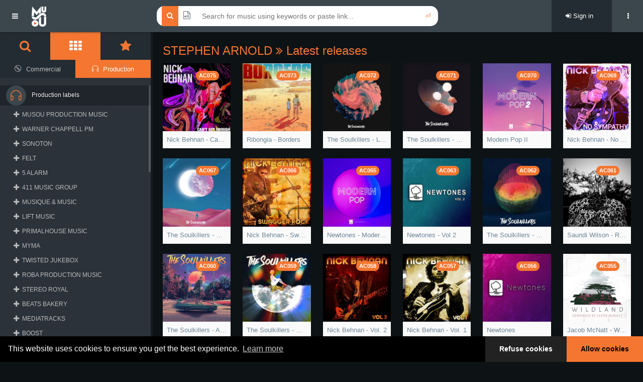

--- FILE ---
content_type: text/html; charset=UTF-8
request_url: https://www.musou.gr/music/browse/stephen-arnold
body_size: 13921
content:
<!DOCTYPE html>
<html lang="el">
<head>
    <link rel="stylesheet" type="text/css" href="/assets/8ac77bcb/js/cookieconsent/cookieconsent.min.css?v=05143" />
<link rel="stylesheet" type="text/css" href="/assets/ad264012/ulistview/ulistview.css?v=18107" />
<link rel="stylesheet" type="text/css" href="/assets/f52f1a8c/css/mmusic.css?v=05804" />
<title>STEPHEN ARNOLD | www.musou.gr</title>
    <meta charset="utf-8">
    <meta name="viewport" content="width=device-width, initial-scale=1.0">
    <meta name="description" content="Musou Music Publishing and Production">
    <meta name="keywords" content="Musou Music Publishing and Production">
    <meta name="generator" content="unhooked.gr, etouch.co">
                <link rel="shortcut icon" href="https://www.musou.gr/var/uploads/Config">
                <link rel="shortcut icon" type="image/png" href="https://www.musou.gr/var/uploads/Config/logo-trans-square-256.png">
                <!--[if lt IE 9]>
    <script type="text/javascript" src="/js/mmusic/ie.min.js"></script>
    <![endif]-->
</head>
<body class="menubar-hoverable header-fixed menubar-pin s-musou c-browse a-view m-music c-browse a-view" data-base-url="" data-assets-url="/assets/f52f1a8c" data-playlist-url="/music/playlist" data-login-url="/music/login" data-similar-url="/music/track/similar"><script type="text/javascript" src="/assets/f52f1a8c/js/_base.min.js?v=17943"></script>
<script type="text/javascript" src="/assets/f52f1a8c/js/_music.min.js?v=17943"></script>

<div class="overlay"></div>
<div class="visible-xs mobile-message text-center">Please open the app using a tablet or a desktop computer.</div>

<div id="base">
        
<header id="header">
    <div class="headerbar">
        <div class="header-right">
                <ul class="header-nav header-nav-options search search-multi guest">
        <li>
            <div class="choose-search-type">
                <a data-type="keywords" class="active" href="/music/browse/stephen-arnold"><i class="fa fa-search"></i></a><a data-type="file" class="" href="/music/browse/stephen-arnold?search_type=file"><i class="fa fa-file-audio-o"></i></a>            </div>
            <div class="forms type-keywords">
                <form action="/music/search" method="get" role="search" id="music-search-keywords">
                    <input placeholder="Search for music using keywords or paste link..." autocomplete="off" type="text" name="q" id="q" />                    <button type="submit">⏎</button>
                </form>
                                <form action="/music/similarity/results/link" method="get" role="search" id="music-search-link">
                    <input type="hidden" name="search_type" value="link">
                    <a href="/music/similarity">Click here to search using online music links...</a>                                        <button type="submit">⏎</button>
                </form>
                <form action="/music/similarity" method="get" role="search" id="music-search-file">
                    <a href="/music/similarity">Click here to search using audio files...</a>                    <input type="hidden" name="search_type" value="file">
                                        <button type="submit">⏎</button>
                </form>
            </div>
        </li>
    </ul>
            <ul class="header-nav header-nav-profile guest">
                                    <li class="dropdown guest">
                        <a href="/login" class="dropdown-toggle ink-reaction">
                        <span class="profile-info" style="line-height:40px;">
                            <i class="fa fa-sign-in"></i> Sign in
                        </span>
                        </a>
                    </li>
                            </ul>
            <ul class="header-nav header-nav-toggle toggle-offcanvas">
                <li>
                    <a class="btn btn-icon-toggle btn-default" id="offcanvas-projects-toggle">
                        <i class="fa fa-ellipsis-v"></i>
                    </a>
                </li>
            </ul>
        </div>
        <div class="header-left">
            <ul class="header-nav header-nav-options">
                <li>
                    <a class="btn btn-icon-toggle menubar-toggle" data-toggle="menubar" href="javascript:void(0);">
                        <i class="fa fa-bars"></i>
                    </a>
                </li>
                <li class="header-nav-brand">
                    <div class="brand-holder">
                        <a title="www.musou.gr" href="https://www.musou.gr"><img src="https://www.musou.gr/var/thumbs/151663465810f42d5ecd1570587607a7c80c83115c_logo-trans-strip-negative_138_40_________5243.png" alt="www.musou.gr" /></a>                    </div>
                </li>
            </ul>
        </div>
    </div>
</header>
    <div id="content">
        <section>
                        <div class="section-body">
                                                
    <h2 class="font-thin m-b m-t text-danger">STEPHEN ARNOLD <i class="fa fa-angle-double-right"></i> Latest releases</h2>
<div class="row row-sm">
    <div id="browse-albums-list" class="list-view u-list-view u-list-view-infinite" data-items="browse-albums-list-infinite-items" data-infinite-container="html">
<div id="browse-albums-list-infinite-container" class="infinite-container"><div class="clearfix items" id="browse-albums-list-infinite-items">
<div class="col-xs-6 col-sm-4 col-md-3 col-lg-2 item">
    <div class="pos-rlt">
                    <div class="bottom"><span class="badge bg-info m-l-sm m-b-sm">AC075</span></div>
                <div class="item-overlay opacity r r-2x bg-black">
            <div class="text-info padder m-t-sm text-sm"></div>
            <div class="center text-center m-t-n"><a title="Nick Behnan - Can&#039;t Get Enough" href="/music/album/stephen-arnold/artist-collection/AC075-nick-behnan-cant-get-enough">Nick Behnan - Can't Get Enough</a></div>
            <a class="full-link" title="Nick Behnan - Can&#039;t Get Enough" href="/music/album/stephen-arnold/artist-collection/AC075-nick-behnan-cant-get-enough"></a>        </div>
        <a title="Nick Behnan - Can&#039;t Get Enough" href="/music/album/stephen-arnold/artist-collection/AC075-nick-behnan-cant-get-enough"><img class="r r-2x img-full" src="https://www.musou.gr/var/thumbs/17102502728e56b138050cff864f0fa44d621b9835_91457_350_350__s______.png" alt="Nick Behnan - Can&#039;t Get Enough" /></a>    </div>
    <div class="padder-v"><a class="text-ellipsis" title="Nick Behnan - Can&#039;t Get Enough" href="/music/album/stephen-arnold/artist-collection/AC075-nick-behnan-cant-get-enough">Nick Behnan - Can't Get Enough</a></div>
</div>
<div class="col-xs-6 col-sm-4 col-md-3 col-lg-2 item">
    <div class="pos-rlt">
                    <div class="bottom"><span class="badge bg-info m-l-sm m-b-sm">AC073</span></div>
                <div class="item-overlay opacity r r-2x bg-black">
            <div class="text-info padder m-t-sm text-sm"></div>
            <div class="center text-center m-t-n"><a title="Ribongia - Borders" href="/music/album/stephen-arnold/artist-collection/AC073-ribongia-borders">Ribongia - Borders</a></div>
            <a class="full-link" title="Ribongia - Borders" href="/music/album/stephen-arnold/artist-collection/AC073-ribongia-borders"></a>        </div>
        <a title="Ribongia - Borders" href="/music/album/stephen-arnold/artist-collection/AC073-ribongia-borders"><img class="r r-2x img-full" src="https://www.musou.gr/var/thumbs/1710249033dca43f4e51b9c6f755f86ede927866be_91455_350_350__s______.png" alt="Ribongia - Borders" /></a>    </div>
    <div class="padder-v"><a class="text-ellipsis" title="Ribongia - Borders" href="/music/album/stephen-arnold/artist-collection/AC073-ribongia-borders">Ribongia - Borders</a></div>
</div>
<div class="col-xs-6 col-sm-4 col-md-3 col-lg-2 item">
    <div class="pos-rlt">
                    <div class="bottom"><span class="badge bg-info m-l-sm m-b-sm">AC072</span></div>
                <div class="item-overlay opacity r r-2x bg-black">
            <div class="text-info padder m-t-sm text-sm"></div>
            <div class="center text-center m-t-n"><a title="The Soulkillers - Let Go" href="/music/album/stephen-arnold/artist-collection/AC072-soulkillers-let-go">The Soulkillers - Let Go</a></div>
            <a class="full-link" title="The Soulkillers - Let Go" href="/music/album/stephen-arnold/artist-collection/AC072-soulkillers-let-go"></a>        </div>
        <a title="The Soulkillers - Let Go" href="/music/album/stephen-arnold/artist-collection/AC072-soulkillers-let-go"><img class="r r-2x img-full" src="https://www.musou.gr/var/thumbs/17102490336b13009d0cb510016792c1f67221fe35_91454_350_350__s______.png" alt="The Soulkillers - Let Go" /></a>    </div>
    <div class="padder-v"><a class="text-ellipsis" title="The Soulkillers - Let Go" href="/music/album/stephen-arnold/artist-collection/AC072-soulkillers-let-go">The Soulkillers - Let Go</a></div>
</div>
<div class="col-xs-6 col-sm-4 col-md-3 col-lg-2 item">
    <div class="pos-rlt">
                    <div class="bottom"><span class="badge bg-info m-l-sm m-b-sm">AC071</span></div>
                <div class="item-overlay opacity r r-2x bg-black">
            <div class="text-info padder m-t-sm text-sm"></div>
            <div class="center text-center m-t-n"><a title="The Soulkillers - Cosmic Serenity" href="/music/album/stephen-arnold/artist-collection/AC071-soulkillers-cosmic-serenity">The Soulkillers - Cosmic Serenity</a></div>
            <a class="full-link" title="The Soulkillers - Cosmic Serenity" href="/music/album/stephen-arnold/artist-collection/AC071-soulkillers-cosmic-serenity"></a>        </div>
        <a title="The Soulkillers - Cosmic Serenity" href="/music/album/stephen-arnold/artist-collection/AC071-soulkillers-cosmic-serenity"><img class="r r-2x img-full" src="https://www.musou.gr/var/thumbs/171024903338c0c2d4510f35115a6da294e6e77a60_91453_350_350__s______.png" alt="The Soulkillers - Cosmic Serenity" /></a>    </div>
    <div class="padder-v"><a class="text-ellipsis" title="The Soulkillers - Cosmic Serenity" href="/music/album/stephen-arnold/artist-collection/AC071-soulkillers-cosmic-serenity">The Soulkillers - Cosmic Serenity</a></div>
</div>
<div class="col-xs-6 col-sm-4 col-md-3 col-lg-2 item">
    <div class="pos-rlt">
                    <div class="bottom"><span class="badge bg-info m-l-sm m-b-sm">AC070</span></div>
                <div class="item-overlay opacity r r-2x bg-black">
            <div class="text-info padder m-t-sm text-sm"></div>
            <div class="center text-center m-t-n"><a title="Modern Pop II" href="/music/album/stephen-arnold/artist-collection/AC070-modern-pop-ii">Modern Pop II</a></div>
            <a class="full-link" title="Modern Pop II" href="/music/album/stephen-arnold/artist-collection/AC070-modern-pop-ii"></a>        </div>
        <a title="Modern Pop II" href="/music/album/stephen-arnold/artist-collection/AC070-modern-pop-ii"><img class="r r-2x img-full" src="https://www.musou.gr/var/thumbs/1710249033fd2d07c2ef263467a0d1b8424bde5e5a_91452_350_350__s______.png" alt="Modern Pop II" /></a>    </div>
    <div class="padder-v"><a class="text-ellipsis" title="Modern Pop II" href="/music/album/stephen-arnold/artist-collection/AC070-modern-pop-ii">Modern Pop II</a></div>
</div>
<div class="col-xs-6 col-sm-4 col-md-3 col-lg-2 item">
    <div class="pos-rlt">
                    <div class="bottom"><span class="badge bg-info m-l-sm m-b-sm">AC069</span></div>
                <div class="item-overlay opacity r r-2x bg-black">
            <div class="text-info padder m-t-sm text-sm"></div>
            <div class="center text-center m-t-n"><a title="Nick Behnan - No Sympathy" href="/music/album/stephen-arnold/artist-collection/AC069-nick-behnan-no-sympathy">Nick Behnan - No Sympathy</a></div>
            <a class="full-link" title="Nick Behnan - No Sympathy" href="/music/album/stephen-arnold/artist-collection/AC069-nick-behnan-no-sympathy"></a>        </div>
        <a title="Nick Behnan - No Sympathy" href="/music/album/stephen-arnold/artist-collection/AC069-nick-behnan-no-sympathy"><img class="r r-2x img-full" src="https://www.musou.gr/var/thumbs/1710249033b28cb93283989315513101bac1915d9f_91450_350_350__s______.png" alt="Nick Behnan - No Sympathy" /></a>    </div>
    <div class="padder-v"><a class="text-ellipsis" title="Nick Behnan - No Sympathy" href="/music/album/stephen-arnold/artist-collection/AC069-nick-behnan-no-sympathy">Nick Behnan - No Sympathy</a></div>
</div>
<div class="col-xs-6 col-sm-4 col-md-3 col-lg-2 item">
    <div class="pos-rlt">
                    <div class="bottom"><span class="badge bg-info m-l-sm m-b-sm">AC067</span></div>
                <div class="item-overlay opacity r r-2x bg-black">
            <div class="text-info padder m-t-sm text-sm"></div>
            <div class="center text-center m-t-n"><a title="The Soulkillers - Come Back To Me" href="/music/album/stephen-arnold/artist-collection/AC067-soulkillers-come-back-me">The Soulkillers - Come Back To Me</a></div>
            <a class="full-link" title="The Soulkillers - Come Back To Me" href="/music/album/stephen-arnold/artist-collection/AC067-soulkillers-come-back-me"></a>        </div>
        <a title="The Soulkillers - Come Back To Me" href="/music/album/stephen-arnold/artist-collection/AC067-soulkillers-come-back-me"><img class="r r-2x img-full" src="https://www.musou.gr/var/thumbs/1710249034f5a8b100bdf63b4ab4eb908103f442ef_91449_350_350__s______.png" alt="The Soulkillers - Come Back To Me" /></a>    </div>
    <div class="padder-v"><a class="text-ellipsis" title="The Soulkillers - Come Back To Me" href="/music/album/stephen-arnold/artist-collection/AC067-soulkillers-come-back-me">The Soulkillers - Come Back To Me</a></div>
</div>
<div class="col-xs-6 col-sm-4 col-md-3 col-lg-2 item">
    <div class="pos-rlt">
                    <div class="bottom"><span class="badge bg-info m-l-sm m-b-sm">AC066</span></div>
                <div class="item-overlay opacity r r-2x bg-black">
            <div class="text-info padder m-t-sm text-sm"></div>
            <div class="center text-center m-t-n"><a title="Nick Behnan - Swagger Rock" href="/music/album/stephen-arnold/artist-collection/AC066-nick-behnan-swagger-rock">Nick Behnan - Swagger Rock</a></div>
            <a class="full-link" title="Nick Behnan - Swagger Rock" href="/music/album/stephen-arnold/artist-collection/AC066-nick-behnan-swagger-rock"></a>        </div>
        <a title="Nick Behnan - Swagger Rock" href="/music/album/stephen-arnold/artist-collection/AC066-nick-behnan-swagger-rock"><img class="r r-2x img-full" src="https://www.musou.gr/var/thumbs/171024903418462aeaa62faf229aaf44d675cff7c2_91448_350_350__s______.png" alt="Nick Behnan - Swagger Rock" /></a>    </div>
    <div class="padder-v"><a class="text-ellipsis" title="Nick Behnan - Swagger Rock" href="/music/album/stephen-arnold/artist-collection/AC066-nick-behnan-swagger-rock">Nick Behnan - Swagger Rock</a></div>
</div>
<div class="col-xs-6 col-sm-4 col-md-3 col-lg-2 item">
    <div class="pos-rlt">
                    <div class="bottom"><span class="badge bg-info m-l-sm m-b-sm">AC065</span></div>
                <div class="item-overlay opacity r r-2x bg-black">
            <div class="text-info padder m-t-sm text-sm"></div>
            <div class="center text-center m-t-n"><a title="Newtones - Modern Pop" href="/music/album/stephen-arnold/artist-collection/AC065-newtones-modern-pop">Newtones - Modern Pop</a></div>
            <a class="full-link" title="Newtones - Modern Pop" href="/music/album/stephen-arnold/artist-collection/AC065-newtones-modern-pop"></a>        </div>
        <a title="Newtones - Modern Pop" href="/music/album/stephen-arnold/artist-collection/AC065-newtones-modern-pop"><img class="r r-2x img-full" src="https://www.musou.gr/var/thumbs/1710249034b27c426d44fdf438a91bd730cd1e8144_91447_350_350__s______.png" alt="Newtones - Modern Pop" /></a>    </div>
    <div class="padder-v"><a class="text-ellipsis" title="Newtones - Modern Pop" href="/music/album/stephen-arnold/artist-collection/AC065-newtones-modern-pop">Newtones - Modern Pop</a></div>
</div>
<div class="col-xs-6 col-sm-4 col-md-3 col-lg-2 item">
    <div class="pos-rlt">
                    <div class="bottom"><span class="badge bg-info m-l-sm m-b-sm">AC063</span></div>
                <div class="item-overlay opacity r r-2x bg-black">
            <div class="text-info padder m-t-sm text-sm"></div>
            <div class="center text-center m-t-n"><a title="Newtones - Vol 2" href="/music/album/stephen-arnold/artist-collection/AC063-newtones-vol-2">Newtones - Vol 2</a></div>
            <a class="full-link" title="Newtones - Vol 2" href="/music/album/stephen-arnold/artist-collection/AC063-newtones-vol-2"></a>        </div>
        <a title="Newtones - Vol 2" href="/music/album/stephen-arnold/artist-collection/AC063-newtones-vol-2"><img class="r r-2x img-full" src="https://www.musou.gr/var/thumbs/1710249034d95cd48fdc42b8dddaf606a2b7c7b110_91445_350_350__s______.png" alt="Newtones - Vol 2" /></a>    </div>
    <div class="padder-v"><a class="text-ellipsis" title="Newtones - Vol 2" href="/music/album/stephen-arnold/artist-collection/AC063-newtones-vol-2">Newtones - Vol 2</a></div>
</div>
<div class="col-xs-6 col-sm-4 col-md-3 col-lg-2 item">
    <div class="pos-rlt">
                    <div class="bottom"><span class="badge bg-info m-l-sm m-b-sm">AC062</span></div>
                <div class="item-overlay opacity r r-2x bg-black">
            <div class="text-info padder m-t-sm text-sm"></div>
            <div class="center text-center m-t-n"><a title="The Soulkillers - Sun on Fire" href="/music/album/stephen-arnold/artist-collection/AC062-soulkillers-sun-fire">The Soulkillers - Sun on Fire</a></div>
            <a class="full-link" title="The Soulkillers - Sun on Fire" href="/music/album/stephen-arnold/artist-collection/AC062-soulkillers-sun-fire"></a>        </div>
        <a title="The Soulkillers - Sun on Fire" href="/music/album/stephen-arnold/artist-collection/AC062-soulkillers-sun-fire"><img class="r r-2x img-full" src="https://www.musou.gr/var/thumbs/171024903546e13e3413f6acdfaccd8389bb1f63b9_91444_350_350__s______.png" alt="The Soulkillers - Sun on Fire" /></a>    </div>
    <div class="padder-v"><a class="text-ellipsis" title="The Soulkillers - Sun on Fire" href="/music/album/stephen-arnold/artist-collection/AC062-soulkillers-sun-fire">The Soulkillers - Sun on Fire</a></div>
</div>
<div class="col-xs-6 col-sm-4 col-md-3 col-lg-2 item">
    <div class="pos-rlt">
                    <div class="bottom"><span class="badge bg-info m-l-sm m-b-sm">AC061</span></div>
                <div class="item-overlay opacity r r-2x bg-black">
            <div class="text-info padder m-t-sm text-sm"></div>
            <div class="center text-center m-t-n"><a title="Saundi Wilson - Requiem" href="/music/album/stephen-arnold/artist-collection/AC061-saundi-wilson-requiem">Saundi Wilson - Requiem</a></div>
            <a class="full-link" title="Saundi Wilson - Requiem" href="/music/album/stephen-arnold/artist-collection/AC061-saundi-wilson-requiem"></a>        </div>
        <a title="Saundi Wilson - Requiem" href="/music/album/stephen-arnold/artist-collection/AC061-saundi-wilson-requiem"><img class="r r-2x img-full" src="https://www.musou.gr/var/thumbs/1710249035eb1b8645d48a132116a4435ca70335e9_91443_350_350__s______.png" alt="Saundi Wilson - Requiem" /></a>    </div>
    <div class="padder-v"><a class="text-ellipsis" title="Saundi Wilson - Requiem" href="/music/album/stephen-arnold/artist-collection/AC061-saundi-wilson-requiem">Saundi Wilson - Requiem</a></div>
</div>
<div class="col-xs-6 col-sm-4 col-md-3 col-lg-2 item">
    <div class="pos-rlt">
                    <div class="bottom"><span class="badge bg-info m-l-sm m-b-sm">AC060</span></div>
                <div class="item-overlay opacity r r-2x bg-black">
            <div class="text-info padder m-t-sm text-sm"></div>
            <div class="center text-center m-t-n"><a title="The Soulkillers - All My Love" href="/music/album/stephen-arnold/artist-collection/AC060-soulkillers-all-my-love">The Soulkillers - All My Love</a></div>
            <a class="full-link" title="The Soulkillers - All My Love" href="/music/album/stephen-arnold/artist-collection/AC060-soulkillers-all-my-love"></a>        </div>
        <a title="The Soulkillers - All My Love" href="/music/album/stephen-arnold/artist-collection/AC060-soulkillers-all-my-love"><img class="r r-2x img-full" src="https://www.musou.gr/var/thumbs/171024903541879654793d59ae760699d1f8fdd217_91442_350_350__s______.png" alt="The Soulkillers - All My Love" /></a>    </div>
    <div class="padder-v"><a class="text-ellipsis" title="The Soulkillers - All My Love" href="/music/album/stephen-arnold/artist-collection/AC060-soulkillers-all-my-love">The Soulkillers - All My Love</a></div>
</div>
<div class="col-xs-6 col-sm-4 col-md-3 col-lg-2 item">
    <div class="pos-rlt">
                    <div class="bottom"><span class="badge bg-info m-l-sm m-b-sm">AC059</span></div>
                <div class="item-overlay opacity r r-2x bg-black">
            <div class="text-info padder m-t-sm text-sm"></div>
            <div class="center text-center m-t-n"><a title="The Soulkillers - Modern World Beats" href="/music/album/stephen-arnold/artist-collection/AC059-soulkillers-modern-world-beats">The Soulkillers - Modern World Beats</a></div>
            <a class="full-link" title="The Soulkillers - Modern World Beats" href="/music/album/stephen-arnold/artist-collection/AC059-soulkillers-modern-world-beats"></a>        </div>
        <a title="The Soulkillers - Modern World Beats" href="/music/album/stephen-arnold/artist-collection/AC059-soulkillers-modern-world-beats"><img class="r r-2x img-full" src="https://www.musou.gr/var/thumbs/1710249035d8539bc3efbef2462ceaa4b7b214e2df_91441_350_350__s______.png" alt="The Soulkillers - Modern World Beats" /></a>    </div>
    <div class="padder-v"><a class="text-ellipsis" title="The Soulkillers - Modern World Beats" href="/music/album/stephen-arnold/artist-collection/AC059-soulkillers-modern-world-beats">The Soulkillers - Modern World Beats</a></div>
</div>
<div class="col-xs-6 col-sm-4 col-md-3 col-lg-2 item">
    <div class="pos-rlt">
                    <div class="bottom"><span class="badge bg-info m-l-sm m-b-sm">AC058</span></div>
                <div class="item-overlay opacity r r-2x bg-black">
            <div class="text-info padder m-t-sm text-sm"></div>
            <div class="center text-center m-t-n"><a title="Nick Behnan - Vol. 2" href="/music/album/stephen-arnold/artist-collection/AC058-nick-behnan-vol-2">Nick Behnan - Vol. 2</a></div>
            <a class="full-link" title="Nick Behnan - Vol. 2" href="/music/album/stephen-arnold/artist-collection/AC058-nick-behnan-vol-2"></a>        </div>
        <a title="Nick Behnan - Vol. 2" href="/music/album/stephen-arnold/artist-collection/AC058-nick-behnan-vol-2"><img class="r r-2x img-full" src="https://www.musou.gr/var/thumbs/17102490352075cda93baabdf6d600df993d54b26a_91440_350_350__s______.png" alt="Nick Behnan - Vol. 2" /></a>    </div>
    <div class="padder-v"><a class="text-ellipsis" title="Nick Behnan - Vol. 2" href="/music/album/stephen-arnold/artist-collection/AC058-nick-behnan-vol-2">Nick Behnan - Vol. 2</a></div>
</div>
<div class="col-xs-6 col-sm-4 col-md-3 col-lg-2 item">
    <div class="pos-rlt">
                    <div class="bottom"><span class="badge bg-info m-l-sm m-b-sm">AC057</span></div>
                <div class="item-overlay opacity r r-2x bg-black">
            <div class="text-info padder m-t-sm text-sm"></div>
            <div class="center text-center m-t-n"><a title="Nick Behnan - Vol. 1" href="/music/album/stephen-arnold/artist-collection/AC057-nick-behnan-vol-1">Nick Behnan - Vol. 1</a></div>
            <a class="full-link" title="Nick Behnan - Vol. 1" href="/music/album/stephen-arnold/artist-collection/AC057-nick-behnan-vol-1"></a>        </div>
        <a title="Nick Behnan - Vol. 1" href="/music/album/stephen-arnold/artist-collection/AC057-nick-behnan-vol-1"><img class="r r-2x img-full" src="https://www.musou.gr/var/thumbs/1710249035057659f2c3fb585fb26cb18b6103c01a_91439_350_350__s______.png" alt="Nick Behnan - Vol. 1" /></a>    </div>
    <div class="padder-v"><a class="text-ellipsis" title="Nick Behnan - Vol. 1" href="/music/album/stephen-arnold/artist-collection/AC057-nick-behnan-vol-1">Nick Behnan - Vol. 1</a></div>
</div>
<div class="col-xs-6 col-sm-4 col-md-3 col-lg-2 item">
    <div class="pos-rlt">
                    <div class="bottom"><span class="badge bg-info m-l-sm m-b-sm">AC056</span></div>
                <div class="item-overlay opacity r r-2x bg-black">
            <div class="text-info padder m-t-sm text-sm"></div>
            <div class="center text-center m-t-n"><a title="Newtones" href="/music/album/stephen-arnold/artist-collection/AC056-newtones">Newtones</a></div>
            <a class="full-link" title="Newtones" href="/music/album/stephen-arnold/artist-collection/AC056-newtones"></a>        </div>
        <a title="Newtones" href="/music/album/stephen-arnold/artist-collection/AC056-newtones"><img class="r r-2x img-full" src="https://www.musou.gr/var/thumbs/1710249036d3143997c66695d4345891ce43e3f8fa_91438_350_350__s______.png" alt="Newtones" /></a>    </div>
    <div class="padder-v"><a class="text-ellipsis" title="Newtones" href="/music/album/stephen-arnold/artist-collection/AC056-newtones">Newtones</a></div>
</div>
<div class="col-xs-6 col-sm-4 col-md-3 col-lg-2 item">
    <div class="pos-rlt">
                    <div class="bottom"><span class="badge bg-info m-l-sm m-b-sm">AC055</span></div>
                <div class="item-overlay opacity r r-2x bg-black">
            <div class="text-info padder m-t-sm text-sm"></div>
            <div class="center text-center m-t-n"><a title="Jacob McNatt - Wildland" href="/music/album/stephen-arnold/artist-collection/AC055-jacob-mcnatt-wildland">Jacob McNatt - Wildland</a></div>
            <a class="full-link" title="Jacob McNatt - Wildland" href="/music/album/stephen-arnold/artist-collection/AC055-jacob-mcnatt-wildland"></a>        </div>
        <a title="Jacob McNatt - Wildland" href="/music/album/stephen-arnold/artist-collection/AC055-jacob-mcnatt-wildland"><img class="r r-2x img-full" src="https://www.musou.gr/var/thumbs/171024903614f0464188ddb0b60faed0350b9db95a_91437_350_350__s______.png" alt="Jacob McNatt - Wildland" /></a>    </div>
    <div class="padder-v"><a class="text-ellipsis" title="Jacob McNatt - Wildland" href="/music/album/stephen-arnold/artist-collection/AC055-jacob-mcnatt-wildland">Jacob McNatt - Wildland</a></div>
</div>
<div class="col-xs-6 col-sm-4 col-md-3 col-lg-2 item">
    <div class="pos-rlt">
                    <div class="bottom"><span class="badge bg-info m-l-sm m-b-sm">SV031</span></div>
                <div class="item-overlay opacity r r-2x bg-black">
            <div class="text-info padder m-t-sm text-sm"></div>
            <div class="center text-center m-t-n"><a title="Political &amp; Breaking News" href="/music/album/stephen-arnold/stephen-arnold-music/SV031-political-breaking-news">Political & Breaking News</a></div>
            <a class="full-link" title="Political &amp; Breaking News" href="/music/album/stephen-arnold/stephen-arnold-music/SV031-political-breaking-news"></a>        </div>
        <a title="Political &amp; Breaking News" href="/music/album/stephen-arnold/stephen-arnold-music/SV031-political-breaking-news"><img class="r r-2x img-full" src="https://www.musou.gr/var/thumbs/1710243510636c89854412a5566f6b2ee9e5a722d3_91436_350_350__s______.png" alt="Political &amp; Breaking News" /></a>    </div>
    <div class="padder-v"><a class="text-ellipsis" title="Political &amp; Breaking News" href="/music/album/stephen-arnold/stephen-arnold-music/SV031-political-breaking-news">Political & Breaking News</a></div>
</div>
<div class="col-xs-6 col-sm-4 col-md-3 col-lg-2 item">
    <div class="pos-rlt">
                    <div class="bottom"><span class="badge bg-info m-l-sm m-b-sm">SV030</span></div>
                <div class="item-overlay opacity r r-2x bg-black">
            <div class="text-info padder m-t-sm text-sm"></div>
            <div class="center text-center m-t-n"><a title="Modern Innovations" href="/music/album/stephen-arnold/stephen-arnold-music/SV030-modern-innovations">Modern Innovations</a></div>
            <a class="full-link" title="Modern Innovations" href="/music/album/stephen-arnold/stephen-arnold-music/SV030-modern-innovations"></a>        </div>
        <a title="Modern Innovations" href="/music/album/stephen-arnold/stephen-arnold-music/SV030-modern-innovations"><img class="r r-2x img-full" src="https://www.musou.gr/var/thumbs/1710243510e90515ff1473ac1d1a470c7667192dd0_91435_350_350__s______.png" alt="Modern Innovations" /></a>    </div>
    <div class="padder-v"><a class="text-ellipsis" title="Modern Innovations" href="/music/album/stephen-arnold/stephen-arnold-music/SV030-modern-innovations">Modern Innovations</a></div>
</div>
<div class="col-xs-6 col-sm-4 col-md-3 col-lg-2 item">
    <div class="pos-rlt">
                    <div class="bottom"><span class="badge bg-info m-l-sm m-b-sm">SV029</span></div>
                <div class="item-overlay opacity r r-2x bg-black">
            <div class="text-info padder m-t-sm text-sm"></div>
            <div class="center text-center m-t-n"><a title="Hyped Up Anthems" href="/music/album/stephen-arnold/stephen-arnold-music/SV029-hyped-anthems">Hyped Up Anthems</a></div>
            <a class="full-link" title="Hyped Up Anthems" href="/music/album/stephen-arnold/stephen-arnold-music/SV029-hyped-anthems"></a>        </div>
        <a title="Hyped Up Anthems" href="/music/album/stephen-arnold/stephen-arnold-music/SV029-hyped-anthems"><img class="r r-2x img-full" src="https://www.musou.gr/var/thumbs/17102435104604877ea7d418ae706149348e3c7e7b_91434_350_350__s______.png" alt="Hyped Up Anthems" /></a>    </div>
    <div class="padder-v"><a class="text-ellipsis" title="Hyped Up Anthems" href="/music/album/stephen-arnold/stephen-arnold-music/SV029-hyped-anthems">Hyped Up Anthems</a></div>
</div>
<div class="col-xs-6 col-sm-4 col-md-3 col-lg-2 item">
    <div class="pos-rlt">
                    <div class="bottom"><span class="badge bg-info m-l-sm m-b-sm">SV028</span></div>
                <div class="item-overlay opacity r r-2x bg-black">
            <div class="text-info padder m-t-sm text-sm"></div>
            <div class="center text-center m-t-n"><a title="Human Depth: Rhythmic Intrigue" href="/music/album/stephen-arnold/stephen-arnold-music/SV028-human-depth-rhythmic-intrigue">Human Depth: Rhythmic Intrigue</a></div>
            <a class="full-link" title="Human Depth: Rhythmic Intrigue" href="/music/album/stephen-arnold/stephen-arnold-music/SV028-human-depth-rhythmic-intrigue"></a>        </div>
        <a title="Human Depth: Rhythmic Intrigue" href="/music/album/stephen-arnold/stephen-arnold-music/SV028-human-depth-rhythmic-intrigue"><img class="r r-2x img-full" src="https://www.musou.gr/var/thumbs/167637568512fcf4c76e8b7901f123600ef5822c9d_88113_350_350__s______.png" alt="Human Depth: Rhythmic Intrigue" /></a>    </div>
    <div class="padder-v"><a class="text-ellipsis" title="Human Depth: Rhythmic Intrigue" href="/music/album/stephen-arnold/stephen-arnold-music/SV028-human-depth-rhythmic-intrigue">Human Depth: Rhythmic Intrigue</a></div>
</div>
<div class="col-xs-6 col-sm-4 col-md-3 col-lg-2 item">
    <div class="pos-rlt">
                    <div class="bottom"><span class="badge bg-info m-l-sm m-b-sm">SV027</span></div>
                <div class="item-overlay opacity r r-2x bg-black">
            <div class="text-info padder m-t-sm text-sm"></div>
            <div class="center text-center m-t-n"><a title="Brass + Beats" href="/music/album/stephen-arnold/stephen-arnold-music/SV027-brass-beats">Brass + Beats</a></div>
            <a class="full-link" title="Brass + Beats" href="/music/album/stephen-arnold/stephen-arnold-music/SV027-brass-beats"></a>        </div>
        <a title="Brass + Beats" href="/music/album/stephen-arnold/stephen-arnold-music/SV027-brass-beats"><img class="r r-2x img-full" src="https://www.musou.gr/var/thumbs/1676375685a6079ae35e6a0fac962eea4a458ff208_88112_350_350__s______.png" alt="Brass + Beats" /></a>    </div>
    <div class="padder-v"><a class="text-ellipsis" title="Brass + Beats" href="/music/album/stephen-arnold/stephen-arnold-music/SV027-brass-beats">Brass + Beats</a></div>
</div>
<div class="col-xs-6 col-sm-4 col-md-3 col-lg-2 item">
    <div class="pos-rlt">
                    <div class="bottom"><span class="badge bg-info m-l-sm m-b-sm">SV026</span></div>
                <div class="item-overlay opacity r r-2x bg-black">
            <div class="text-info padder m-t-sm text-sm"></div>
            <div class="center text-center m-t-n"><a title="Big News Anthems" href="/music/album/stephen-arnold/stephen-arnold-music/SV026-big-news-anthems">Big News Anthems</a></div>
            <a class="full-link" title="Big News Anthems" href="/music/album/stephen-arnold/stephen-arnold-music/SV026-big-news-anthems"></a>        </div>
        <a title="Big News Anthems" href="/music/album/stephen-arnold/stephen-arnold-music/SV026-big-news-anthems"><img class="r r-2x img-full" src="https://www.musou.gr/var/thumbs/1676375685b53bbea0365cc095777a6d1702725941_88111_350_350__s______.png" alt="Big News Anthems" /></a>    </div>
    <div class="padder-v"><a class="text-ellipsis" title="Big News Anthems" href="/music/album/stephen-arnold/stephen-arnold-music/SV026-big-news-anthems">Big News Anthems</a></div>
</div>
<div class="col-xs-6 col-sm-4 col-md-3 col-lg-2 item">
    <div class="pos-rlt">
                    <div class="bottom"><span class="badge bg-info m-l-sm m-b-sm">SV025</span></div>
                <div class="item-overlay opacity r r-2x bg-black">
            <div class="text-info padder m-t-sm text-sm"></div>
            <div class="center text-center m-t-n"><a title="Modern Mallets" href="/music/album/stephen-arnold/stephen-arnold-music/SV025-modern-mallets">Modern Mallets</a></div>
            <a class="full-link" title="Modern Mallets" href="/music/album/stephen-arnold/stephen-arnold-music/SV025-modern-mallets"></a>        </div>
        <a title="Modern Mallets" href="/music/album/stephen-arnold/stephen-arnold-music/SV025-modern-mallets"><img class="r r-2x img-full" src="https://www.musou.gr/var/thumbs/1676375685e6b513cc6df175729b9413b99d289e37_88110_350_350__s______.png" alt="Modern Mallets" /></a>    </div>
    <div class="padder-v"><a class="text-ellipsis" title="Modern Mallets" href="/music/album/stephen-arnold/stephen-arnold-music/SV025-modern-mallets">Modern Mallets</a></div>
</div>
<div class="col-xs-6 col-sm-4 col-md-3 col-lg-2 item">
    <div class="pos-rlt">
                    <div class="bottom"><span class="badge bg-info m-l-sm m-b-sm">SV024</span></div>
                <div class="item-overlay opacity r r-2x bg-black">
            <div class="text-info padder m-t-sm text-sm"></div>
            <div class="center text-center m-t-n"><a title="The Sound of the Story Vol 4: Journalistic Themes" href="/music/album/stephen-arnold/stephen-arnold-music/SV024-sound-story-vol-4-journalistic-themes">The Sound of the Story Vol 4: Journalistic Themes</a></div>
            <a class="full-link" title="The Sound of the Story Vol 4: Journalistic Themes" href="/music/album/stephen-arnold/stephen-arnold-music/SV024-sound-story-vol-4-journalistic-themes"></a>        </div>
        <a title="The Sound of the Story Vol 4: Journalistic Themes" href="/music/album/stephen-arnold/stephen-arnold-music/SV024-sound-story-vol-4-journalistic-themes"><img class="r r-2x img-full" src="https://www.musou.gr/var/thumbs/160648510963e7e21521f87398de9ec8a1056a0754_76833_350_350__s______.png" alt="The Sound of the Story Vol 4: Journalistic Themes" /></a>    </div>
    <div class="padder-v"><a class="text-ellipsis" title="The Sound of the Story Vol 4: Journalistic Themes" href="/music/album/stephen-arnold/stephen-arnold-music/SV024-sound-story-vol-4-journalistic-themes">The Sound of the Story Vol 4: Journalistic Themes</a></div>
</div>
<div class="col-xs-6 col-sm-4 col-md-3 col-lg-2 item">
    <div class="pos-rlt">
                    <div class="bottom"><span class="badge bg-info m-l-sm m-b-sm">AC054</span></div>
                <div class="item-overlay opacity r r-2x bg-black">
            <div class="text-info padder m-t-sm text-sm"></div>
            <div class="center text-center m-t-n"><a title="Elegy Music - Kaleidoscope" href="/music/album/stephen-arnold/artist-collection/AC054-elegy-music-kaleidoscope">Elegy Music - Kaleidoscope</a></div>
            <a class="full-link" title="Elegy Music - Kaleidoscope" href="/music/album/stephen-arnold/artist-collection/AC054-elegy-music-kaleidoscope"></a>        </div>
        <a title="Elegy Music - Kaleidoscope" href="/music/album/stephen-arnold/artist-collection/AC054-elegy-music-kaleidoscope"><img class="r r-2x img-full" src="https://www.musou.gr/var/thumbs/15917894977fb2b0aa70d1220ce7abe258e89eb3e5_69917_350_350__s______.png" alt="Elegy Music - Kaleidoscope" /></a>    </div>
    <div class="padder-v"><a class="text-ellipsis" title="Elegy Music - Kaleidoscope" href="/music/album/stephen-arnold/artist-collection/AC054-elegy-music-kaleidoscope">Elegy Music - Kaleidoscope</a></div>
</div>
<div class="col-xs-6 col-sm-4 col-md-3 col-lg-2 item">
    <div class="pos-rlt">
                    <div class="bottom"><span class="badge bg-info m-l-sm m-b-sm">AC053</span></div>
                <div class="item-overlay opacity r r-2x bg-black">
            <div class="text-info padder m-t-sm text-sm"></div>
            <div class="center text-center m-t-n"><a title="Spadei" href="/music/album/stephen-arnold/artist-collection/AC053-spadei">Spadei</a></div>
            <a class="full-link" title="Spadei" href="/music/album/stephen-arnold/artist-collection/AC053-spadei"></a>        </div>
        <a title="Spadei" href="/music/album/stephen-arnold/artist-collection/AC053-spadei"><img class="r r-2x img-full" src="https://www.musou.gr/var/thumbs/15917894978a07d95d4a24455b9481a5ed8a317755_69916_350_350__s______.png" alt="Spadei" /></a>    </div>
    <div class="padder-v"><a class="text-ellipsis" title="Spadei" href="/music/album/stephen-arnold/artist-collection/AC053-spadei">Spadei</a></div>
</div>
<div class="col-xs-6 col-sm-4 col-md-3 col-lg-2 item">
    <div class="pos-rlt">
                    <div class="bottom"><span class="badge bg-info m-l-sm m-b-sm">AC049</span></div>
                <div class="item-overlay opacity r r-2x bg-black">
            <div class="text-info padder m-t-sm text-sm"></div>
            <div class="center text-center m-t-n"><a title="Scarlett Deering" href="/music/album/stephen-arnold/artist-collection/AC049-scarlett-deering">Scarlett Deering</a></div>
            <a class="full-link" title="Scarlett Deering" href="/music/album/stephen-arnold/artist-collection/AC049-scarlett-deering"></a>        </div>
        <a title="Scarlett Deering" href="/music/album/stephen-arnold/artist-collection/AC049-scarlett-deering"><img class="r r-2x img-full" src="https://www.musou.gr/var/thumbs/159178949862005fab17d8e57a0178e153632eceae_69912_350_350__s______.png" alt="Scarlett Deering" /></a>    </div>
    <div class="padder-v"><a class="text-ellipsis" title="Scarlett Deering" href="/music/album/stephen-arnold/artist-collection/AC049-scarlett-deering">Scarlett Deering</a></div>
</div>
<div class="col-xs-6 col-sm-4 col-md-3 col-lg-2 item">
    <div class="pos-rlt">
                    <div class="bottom"><span class="badge bg-info m-l-sm m-b-sm">AC047</span></div>
                <div class="item-overlay opacity r r-2x bg-black">
            <div class="text-info padder m-t-sm text-sm"></div>
            <div class="center text-center m-t-n"><a title="A One Uke Christmas" href="/music/album/stephen-arnold/artist-collection/AC047-one-uke-christmas">A One Uke Christmas</a></div>
            <a class="full-link" title="A One Uke Christmas" href="/music/album/stephen-arnold/artist-collection/AC047-one-uke-christmas"></a>        </div>
        <a title="A One Uke Christmas" href="/music/album/stephen-arnold/artist-collection/AC047-one-uke-christmas"><img class="r r-2x img-full" src="https://www.musou.gr/var/thumbs/1591789498d798d81fef859f141616b40683d22326_69911_350_350__s______.png" alt="A One Uke Christmas" /></a>    </div>
    <div class="padder-v"><a class="text-ellipsis" title="A One Uke Christmas" href="/music/album/stephen-arnold/artist-collection/AC047-one-uke-christmas">A One Uke Christmas</a></div>
</div>
<div class="col-xs-6 col-sm-4 col-md-3 col-lg-2 item">
    <div class="pos-rlt">
                    <div class="bottom"><span class="badge bg-info m-l-sm m-b-sm">AC046</span></div>
                <div class="item-overlay opacity r r-2x bg-black">
            <div class="text-info padder m-t-sm text-sm"></div>
            <div class="center text-center m-t-n"><a title="One Uke Vol 1" href="/music/album/stephen-arnold/artist-collection/AC046-one-uke-vol-1">One Uke Vol 1</a></div>
            <a class="full-link" title="One Uke Vol 1" href="/music/album/stephen-arnold/artist-collection/AC046-one-uke-vol-1"></a>        </div>
        <a title="One Uke Vol 1" href="/music/album/stephen-arnold/artist-collection/AC046-one-uke-vol-1"><img class="r r-2x img-full" src="https://www.musou.gr/var/thumbs/15917894982027207fc341a17e109e8b58c08701e0_69910_350_350__s______.png" alt="One Uke Vol 1" /></a>    </div>
    <div class="padder-v"><a class="text-ellipsis" title="One Uke Vol 1" href="/music/album/stephen-arnold/artist-collection/AC046-one-uke-vol-1">One Uke Vol 1</a></div>
</div>
<div class="col-xs-6 col-sm-4 col-md-3 col-lg-2 item">
    <div class="pos-rlt">
                    <div class="bottom"><span class="badge bg-info m-l-sm m-b-sm">AC045</span></div>
                <div class="item-overlay opacity r r-2x bg-black">
            <div class="text-info padder m-t-sm text-sm"></div>
            <div class="center text-center m-t-n"><a title="78 Elements - Urban Sports Volume 2" href="/music/album/stephen-arnold/artist-collection/AC045-78-elements-urban-sports-volume-2">78 Elements - Urban Sports Volume 2</a></div>
            <a class="full-link" title="78 Elements - Urban Sports Volume 2" href="/music/album/stephen-arnold/artist-collection/AC045-78-elements-urban-sports-volume-2"></a>        </div>
        <a title="78 Elements - Urban Sports Volume 2" href="/music/album/stephen-arnold/artist-collection/AC045-78-elements-urban-sports-volume-2"><img class="r r-2x img-full" src="https://www.musou.gr/var/thumbs/1591789498e8195a907c7eaa5f85f76df8fd50675e_69909_350_350__s______.png" alt="78 Elements - Urban Sports Volume 2" /></a>    </div>
    <div class="padder-v"><a class="text-ellipsis" title="78 Elements - Urban Sports Volume 2" href="/music/album/stephen-arnold/artist-collection/AC045-78-elements-urban-sports-volume-2">78 Elements - Urban Sports Volume 2</a></div>
</div>
<div class="col-xs-6 col-sm-4 col-md-3 col-lg-2 item">
    <div class="pos-rlt">
                    <div class="bottom"><span class="badge bg-info m-l-sm m-b-sm">AC044</span></div>
                <div class="item-overlay opacity r r-2x bg-black">
            <div class="text-info padder m-t-sm text-sm"></div>
            <div class="center text-center m-t-n"><a title="Tom Freund Vol 3" href="/music/album/stephen-arnold/artist-collection/AC044-tom-freund-vol-3">Tom Freund Vol 3</a></div>
            <a class="full-link" title="Tom Freund Vol 3" href="/music/album/stephen-arnold/artist-collection/AC044-tom-freund-vol-3"></a>        </div>
        <a title="Tom Freund Vol 3" href="/music/album/stephen-arnold/artist-collection/AC044-tom-freund-vol-3"><img class="r r-2x img-full" src="https://www.musou.gr/var/thumbs/1591789499dcc5b99e53b2c0f87a3a2fc4a34de0f6_69908_350_350__s______.png" alt="Tom Freund Vol 3" /></a>    </div>
    <div class="padder-v"><a class="text-ellipsis" title="Tom Freund Vol 3" href="/music/album/stephen-arnold/artist-collection/AC044-tom-freund-vol-3">Tom Freund Vol 3</a></div>
</div>
<div class="col-xs-6 col-sm-4 col-md-3 col-lg-2 item">
    <div class="pos-rlt">
                    <div class="bottom"><span class="badge bg-info m-l-sm m-b-sm">AC042</span></div>
                <div class="item-overlay opacity r r-2x bg-black">
            <div class="text-info padder m-t-sm text-sm"></div>
            <div class="center text-center m-t-n"><a title="Murder Takes Two - Painkiller" href="/music/album/stephen-arnold/artist-collection/AC042-murder-takes-two-painkiller">Murder Takes Two - Painkiller</a></div>
            <a class="full-link" title="Murder Takes Two - Painkiller" href="/music/album/stephen-arnold/artist-collection/AC042-murder-takes-two-painkiller"></a>        </div>
        <a title="Murder Takes Two - Painkiller" href="/music/album/stephen-arnold/artist-collection/AC042-murder-takes-two-painkiller"><img class="r r-2x img-full" src="https://www.musou.gr/var/thumbs/1591789499e5bc6365496ff93a4a5bd3101df5c3bc_69906_350_350__s______.png" alt="Murder Takes Two - Painkiller" /></a>    </div>
    <div class="padder-v"><a class="text-ellipsis" title="Murder Takes Two - Painkiller" href="/music/album/stephen-arnold/artist-collection/AC042-murder-takes-two-painkiller">Murder Takes Two - Painkiller</a></div>
</div>
<div class="col-xs-6 col-sm-4 col-md-3 col-lg-2 item">
    <div class="pos-rlt">
                    <div class="bottom"><span class="badge bg-info m-l-sm m-b-sm">SV023</span></div>
                <div class="item-overlay opacity r r-2x bg-black">
            <div class="text-info padder m-t-sm text-sm"></div>
            <div class="center text-center m-t-n"><a title="The Sound of the Story Vol 3: Journalistic Themes" href="/music/album/stephen-arnold/stephen-arnold-music/SV023-sound-story-vol-3-journalistic-themes">The Sound of the Story Vol 3: Journalistic Themes</a></div>
            <a class="full-link" title="The Sound of the Story Vol 3: Journalistic Themes" href="/music/album/stephen-arnold/stephen-arnold-music/SV023-sound-story-vol-3-journalistic-themes"></a>        </div>
        <a title="The Sound of the Story Vol 3: Journalistic Themes" href="/music/album/stephen-arnold/stephen-arnold-music/SV023-sound-story-vol-3-journalistic-themes"><img class="r r-2x img-full" src="https://www.musou.gr/var/thumbs/15913494618e79000f4783ae38416d62028891f1d6_69781_350_350__s______.png" alt="The Sound of the Story Vol 3: Journalistic Themes" /></a>    </div>
    <div class="padder-v"><a class="text-ellipsis" title="The Sound of the Story Vol 3: Journalistic Themes" href="/music/album/stephen-arnold/stephen-arnold-music/SV023-sound-story-vol-3-journalistic-themes">The Sound of the Story Vol 3: Journalistic Themes</a></div>
</div>
<div class="col-xs-6 col-sm-4 col-md-3 col-lg-2 item">
    <div class="pos-rlt">
                    <div class="bottom"><span class="badge bg-info m-l-sm m-b-sm">SV022</span></div>
                <div class="item-overlay opacity r r-2x bg-black">
            <div class="text-info padder m-t-sm text-sm"></div>
            <div class="center text-center m-t-n"><a title="The Drama EP" href="/music/album/stephen-arnold/stephen-arnold-music/SV022-drama-ep">The Drama EP</a></div>
            <a class="full-link" title="The Drama EP" href="/music/album/stephen-arnold/stephen-arnold-music/SV022-drama-ep"></a>        </div>
        <a title="The Drama EP" href="/music/album/stephen-arnold/stephen-arnold-music/SV022-drama-ep"><img class="r r-2x img-full" src="https://www.musou.gr/var/thumbs/1591349462ebcbf2dc3c107d17b6171405d659ce14_69780_350_350__s______.png" alt="The Drama EP" /></a>    </div>
    <div class="padder-v"><a class="text-ellipsis" title="The Drama EP" href="/music/album/stephen-arnold/stephen-arnold-music/SV022-drama-ep">The Drama EP</a></div>
</div>
<div class="col-xs-6 col-sm-4 col-md-3 col-lg-2 item">
    <div class="pos-rlt">
                    <div class="bottom"><span class="badge bg-info m-l-sm m-b-sm">HU21</span></div>
                <div class="item-overlay opacity r r-2x bg-black">
            <div class="text-info padder m-t-sm text-sm"></div>
            <div class="center text-center m-t-n"><a title="Emotional Cinema Vol.3" href="/music/album/stephen-arnold/h2u/HU21-emotional-cinema-vol3">Emotional Cinema Vol.3</a></div>
            <a class="full-link" title="Emotional Cinema Vol.3" href="/music/album/stephen-arnold/h2u/HU21-emotional-cinema-vol3"></a>        </div>
        <a title="Emotional Cinema Vol.3" href="/music/album/stephen-arnold/h2u/HU21-emotional-cinema-vol3"><img class="r r-2x img-full" src="https://www.musou.gr/var/thumbs/1540381958e11fcd6ff68a7111ce0302fd818e10bf_52992_350_350__s______.png" alt="Emotional Cinema Vol.3" /></a>    </div>
    <div class="padder-v"><a class="text-ellipsis" title="Emotional Cinema Vol.3" href="/music/album/stephen-arnold/h2u/HU21-emotional-cinema-vol3">Emotional Cinema Vol.3</a></div>
</div>
<div class="col-xs-6 col-sm-4 col-md-3 col-lg-2 item">
    <div class="pos-rlt">
                    <div class="bottom"><span class="badge bg-info m-l-sm m-b-sm">HU20</span></div>
                <div class="item-overlay opacity r r-2x bg-black">
            <div class="text-info padder m-t-sm text-sm"></div>
            <div class="center text-center m-t-n"><a title="Swiss Audio Spices - Volume 1" href="/music/album/stephen-arnold/h2u/HU20-swiss-audio-spices-volume-1">Swiss Audio Spices - Volume 1</a></div>
            <a class="full-link" title="Swiss Audio Spices - Volume 1" href="/music/album/stephen-arnold/h2u/HU20-swiss-audio-spices-volume-1"></a>        </div>
        <a title="Swiss Audio Spices - Volume 1" href="/music/album/stephen-arnold/h2u/HU20-swiss-audio-spices-volume-1"><img class="r r-2x img-full" src="https://www.musou.gr/var/thumbs/1540381958dfca923ee0e0ed35d7a88b2402e205ed_52991_350_350__s______.png" alt="Swiss Audio Spices - Volume 1" /></a>    </div>
    <div class="padder-v"><a class="text-ellipsis" title="Swiss Audio Spices - Volume 1" href="/music/album/stephen-arnold/h2u/HU20-swiss-audio-spices-volume-1">Swiss Audio Spices - Volume 1</a></div>
</div>
<div class="col-xs-6 col-sm-4 col-md-3 col-lg-2 item">
    <div class="pos-rlt">
                    <div class="bottom"><span class="badge bg-info m-l-sm m-b-sm">HU15</span></div>
                <div class="item-overlay opacity r r-2x bg-black">
            <div class="text-info padder m-t-sm text-sm"></div>
            <div class="center text-center m-t-n"><a title="Cargo 3:  Eerie Drones" href="/music/album/stephen-arnold/h2u/HU15-cargo-3-eerie-drones">Cargo 3:  Eerie Drones</a></div>
            <a class="full-link" title="Cargo 3:  Eerie Drones" href="/music/album/stephen-arnold/h2u/HU15-cargo-3-eerie-drones"></a>        </div>
        <a title="Cargo 3:  Eerie Drones" href="/music/album/stephen-arnold/h2u/HU15-cargo-3-eerie-drones"><img class="r r-2x img-full" src="https://www.musou.gr/var/thumbs/154038195897715d63c049294d4a7ae234e95da711_52990_350_350__s______.png" alt="Cargo 3:  Eerie Drones" /></a>    </div>
    <div class="padder-v"><a class="text-ellipsis" title="Cargo 3:  Eerie Drones" href="/music/album/stephen-arnold/h2u/HU15-cargo-3-eerie-drones">Cargo 3:  Eerie Drones</a></div>
</div>
<div class="col-xs-6 col-sm-4 col-md-3 col-lg-2 item">
    <div class="pos-rlt">
                    <div class="bottom"><span class="badge bg-info m-l-sm m-b-sm">HU14</span></div>
                <div class="item-overlay opacity r r-2x bg-black">
            <div class="text-info padder m-t-sm text-sm"></div>
            <div class="center text-center m-t-n"><a title="Cargo 2: Strings &amp; Themes" href="/music/album/stephen-arnold/h2u/HU14-cargo-2-strings-themes">Cargo 2: Strings & Themes</a></div>
            <a class="full-link" title="Cargo 2: Strings &amp; Themes" href="/music/album/stephen-arnold/h2u/HU14-cargo-2-strings-themes"></a>        </div>
        <a title="Cargo 2: Strings &amp; Themes" href="/music/album/stephen-arnold/h2u/HU14-cargo-2-strings-themes"><img class="r r-2x img-full" src="https://www.musou.gr/var/thumbs/1540381958f0782fc896e9951fd63762c73e63bb3e_52989_350_350__s______.png" alt="Cargo 2: Strings &amp; Themes" /></a>    </div>
    <div class="padder-v"><a class="text-ellipsis" title="Cargo 2: Strings &amp; Themes" href="/music/album/stephen-arnold/h2u/HU14-cargo-2-strings-themes">Cargo 2: Strings & Themes</a></div>
</div>
<div class="col-xs-6 col-sm-4 col-md-3 col-lg-2 item">
    <div class="pos-rlt">
                    <div class="bottom"><span class="badge bg-info m-l-sm m-b-sm">AC036</span></div>
                <div class="item-overlay opacity r r-2x bg-black">
            <div class="text-info padder m-t-sm text-sm"></div>
            <div class="center text-center m-t-n"><a title="Tonedevil" href="/music/album/stephen-arnold/artist-collection/AC036-tonedevil">Tonedevil</a></div>
            <a class="full-link" title="Tonedevil" href="/music/album/stephen-arnold/artist-collection/AC036-tonedevil"></a>        </div>
        <a title="Tonedevil" href="/music/album/stephen-arnold/artist-collection/AC036-tonedevil"><img class="r r-2x img-full" src="https://www.musou.gr/var/thumbs/1540381808d123a66fc0ab2e679437c1979cc88eaf_52987_350_350__s______.png" alt="Tonedevil" /></a>    </div>
    <div class="padder-v"><a class="text-ellipsis" title="Tonedevil" href="/music/album/stephen-arnold/artist-collection/AC036-tonedevil">Tonedevil</a></div>
</div>
<div class="col-xs-6 col-sm-4 col-md-3 col-lg-2 item">
    <div class="pos-rlt">
                    <div class="bottom"><span class="badge bg-info m-l-sm m-b-sm">AC034</span></div>
                <div class="item-overlay opacity r r-2x bg-black">
            <div class="text-info padder m-t-sm text-sm"></div>
            <div class="center text-center m-t-n"><a title="Tom Freund Vol 2" href="/music/album/stephen-arnold/artist-collection/AC034-tom-freund-vol-2">Tom Freund Vol 2</a></div>
            <a class="full-link" title="Tom Freund Vol 2" href="/music/album/stephen-arnold/artist-collection/AC034-tom-freund-vol-2"></a>        </div>
        <a title="Tom Freund Vol 2" href="/music/album/stephen-arnold/artist-collection/AC034-tom-freund-vol-2"><img class="r r-2x img-full" src="https://www.musou.gr/var/thumbs/15403818085226ae74629bc6305b8ada411818f4ca_52986_350_350__s______.png" alt="Tom Freund Vol 2" /></a>    </div>
    <div class="padder-v"><a class="text-ellipsis" title="Tom Freund Vol 2" href="/music/album/stephen-arnold/artist-collection/AC034-tom-freund-vol-2">Tom Freund Vol 2</a></div>
</div>
<div class="col-xs-6 col-sm-4 col-md-3 col-lg-2 item">
    <div class="pos-rlt">
                    <div class="bottom"><span class="badge bg-info m-l-sm m-b-sm">AC033</span></div>
                <div class="item-overlay opacity r r-2x bg-black">
            <div class="text-info padder m-t-sm text-sm"></div>
            <div class="center text-center m-t-n"><a title="Max T. Barnes:  Country Vol. 1" href="/music/album/stephen-arnold/artist-collection/AC033-max-t-barnes-country-vol-1">Max T. Barnes:  Country Vol. 1</a></div>
            <a class="full-link" title="Max T. Barnes:  Country Vol. 1" href="/music/album/stephen-arnold/artist-collection/AC033-max-t-barnes-country-vol-1"></a>        </div>
        <a title="Max T. Barnes:  Country Vol. 1" href="/music/album/stephen-arnold/artist-collection/AC033-max-t-barnes-country-vol-1"><img class="r r-2x img-full" src="https://www.musou.gr/var/thumbs/15403818099f2612e8cf3e59ec560968025f0f3535_52985_350_350__s______.png" alt="Max T. Barnes:  Country Vol. 1" /></a>    </div>
    <div class="padder-v"><a class="text-ellipsis" title="Max T. Barnes:  Country Vol. 1" href="/music/album/stephen-arnold/artist-collection/AC033-max-t-barnes-country-vol-1">Max T. Barnes:  Country Vol. 1</a></div>
</div>
<div class="col-xs-6 col-sm-4 col-md-3 col-lg-2 item">
    <div class="pos-rlt">
                    <div class="bottom"><span class="badge bg-info m-l-sm m-b-sm">AC032</span></div>
                <div class="item-overlay opacity r r-2x bg-black">
            <div class="text-info padder m-t-sm text-sm"></div>
            <div class="center text-center m-t-n"><a title="Mtrax" href="/music/album/stephen-arnold/artist-collection/AC032-mtrax">Mtrax</a></div>
            <a class="full-link" title="Mtrax" href="/music/album/stephen-arnold/artist-collection/AC032-mtrax"></a>        </div>
        <a title="Mtrax" href="/music/album/stephen-arnold/artist-collection/AC032-mtrax"><img class="r r-2x img-full" src="https://www.musou.gr/var/thumbs/1540381809a8927904011ab34889f9dd121c223b8c_52984_350_350__s______.png" alt="Mtrax" /></a>    </div>
    <div class="padder-v"><a class="text-ellipsis" title="Mtrax" href="/music/album/stephen-arnold/artist-collection/AC032-mtrax">Mtrax</a></div>
</div>
<div class="col-xs-6 col-sm-4 col-md-3 col-lg-2 item">
    <div class="pos-rlt">
                    <div class="bottom"><span class="badge bg-info m-l-sm m-b-sm">AC028</span></div>
                <div class="item-overlay opacity r r-2x bg-black">
            <div class="text-info padder m-t-sm text-sm"></div>
            <div class="center text-center m-t-n"><a title="Con Ojos Abiertos" href="/music/album/stephen-arnold/artist-collection/AC028-con-ojos-abiertos">Con Ojos Abiertos</a></div>
            <a class="full-link" title="Con Ojos Abiertos" href="/music/album/stephen-arnold/artist-collection/AC028-con-ojos-abiertos"></a>        </div>
        <a title="Con Ojos Abiertos" href="/music/album/stephen-arnold/artist-collection/AC028-con-ojos-abiertos"><img class="r r-2x img-full" src="https://www.musou.gr/var/thumbs/1540381809a3b73078ffd97e60394bfacd2ac2e02c_52983_350_350__s______.png" alt="Con Ojos Abiertos" /></a>    </div>
    <div class="padder-v"><a class="text-ellipsis" title="Con Ojos Abiertos" href="/music/album/stephen-arnold/artist-collection/AC028-con-ojos-abiertos">Con Ojos Abiertos</a></div>
</div>
<div class="col-xs-6 col-sm-4 col-md-3 col-lg-2 item">
    <div class="pos-rlt">
                    <div class="bottom"><span class="badge bg-info m-l-sm m-b-sm">ADN006</span></div>
                <div class="item-overlay opacity r r-2x bg-black">
            <div class="text-info padder m-t-sm text-sm"></div>
            <div class="center text-center m-t-n"><a title="Sports Beats" href="/music/album/stephen-arnold/anno-domini-nation/ADN006-sports-beats">Sports Beats</a></div>
            <a class="full-link" title="Sports Beats" href="/music/album/stephen-arnold/anno-domini-nation/ADN006-sports-beats"></a>        </div>
        <a title="Sports Beats" href="/music/album/stephen-arnold/anno-domini-nation/ADN006-sports-beats"><img class="r r-2x img-full" src="https://www.musou.gr/var/thumbs/15399555839e1b36f788336b942322060629683f40_52930_350_350__s______.png" alt="Sports Beats" /></a>    </div>
    <div class="padder-v"><a class="text-ellipsis" title="Sports Beats" href="/music/album/stephen-arnold/anno-domini-nation/ADN006-sports-beats">Sports Beats</a></div>
</div>
<div class="col-xs-6 col-sm-4 col-md-3 col-lg-2 item">
    <div class="pos-rlt">
                    <div class="bottom"><span class="badge bg-info m-l-sm m-b-sm">ADN005</span></div>
                <div class="item-overlay opacity r r-2x bg-black">
            <div class="text-info padder m-t-sm text-sm"></div>
            <div class="center text-center m-t-n"><a title="Sexy &amp; Soulful" href="/music/album/stephen-arnold/anno-domini-nation/ADN005-sexy-soulful">Sexy & Soulful</a></div>
            <a class="full-link" title="Sexy &amp; Soulful" href="/music/album/stephen-arnold/anno-domini-nation/ADN005-sexy-soulful"></a>        </div>
        <a title="Sexy &amp; Soulful" href="/music/album/stephen-arnold/anno-domini-nation/ADN005-sexy-soulful"><img class="r r-2x img-full" src="https://www.musou.gr/var/thumbs/15399555831ae11952ab971d9502d7f2f0aff17b27_52929_350_350__s______.png" alt="Sexy &amp; Soulful" /></a>    </div>
    <div class="padder-v"><a class="text-ellipsis" title="Sexy &amp; Soulful" href="/music/album/stephen-arnold/anno-domini-nation/ADN005-sexy-soulful">Sexy & Soulful</a></div>
</div>
<div class="col-xs-6 col-sm-4 col-md-3 col-lg-2 item">
    <div class="pos-rlt">
                    <div class="bottom"><span class="badge bg-info m-l-sm m-b-sm">ADN004</span></div>
                <div class="item-overlay opacity r r-2x bg-black">
            <div class="text-info padder m-t-sm text-sm"></div>
            <div class="center text-center m-t-n"><a title="Inspirational Beats" href="/music/album/stephen-arnold/anno-domini-nation/ADN004-inspirational-beats">Inspirational Beats</a></div>
            <a class="full-link" title="Inspirational Beats" href="/music/album/stephen-arnold/anno-domini-nation/ADN004-inspirational-beats"></a>        </div>
        <a title="Inspirational Beats" href="/music/album/stephen-arnold/anno-domini-nation/ADN004-inspirational-beats"><img class="r r-2x img-full" src="https://www.musou.gr/var/thumbs/15399555842a338ec12c744d3808c326ec8f7c65fa_52928_350_350__s______.png" alt="Inspirational Beats" /></a>    </div>
    <div class="padder-v"><a class="text-ellipsis" title="Inspirational Beats" href="/music/album/stephen-arnold/anno-domini-nation/ADN004-inspirational-beats">Inspirational Beats</a></div>
</div>
</div></div><div style="clear:both;"><div class="pager"><ul class="pager" id="browse-albums-list-pager"><li class="first hidden"><a href="/music/browse/stephen-arnold"><i class="fa fa-angle-double-left"></i></a></li>
<li class="previous hidden"><a href="/music/browse/stephen-arnold"><i class="fa fa-angle-left"></i></a></li>
<li class="page selected"><a href="/music/browse/stephen-arnold">1</a></li>
<li class="page"><a href="/music/browse/stephen-arnold?page=2">2</a></li>
<li class="page"><a href="/music/browse/stephen-arnold?page=3">3</a></li>
<li class="next"><a href="/music/browse/stephen-arnold?page=2"><i class="fa fa-angle-right"></i></a></li>
<li class="last"><a href="/music/browse/stephen-arnold?page=3"><i class="fa fa-angle-double-right"></i></a></li></ul></div></div><div class="keys" style="display:none" title="/music/browse/stephen-arnold"><span>91457</span><span>91455</span><span>91454</span><span>91453</span><span>91452</span><span>91450</span><span>91449</span><span>91448</span><span>91447</span><span>91445</span><span>91444</span><span>91443</span><span>91442</span><span>91441</span><span>91440</span><span>91439</span><span>91438</span><span>91437</span><span>91436</span><span>91435</span><span>91434</span><span>88113</span><span>88112</span><span>88111</span><span>88110</span><span>76833</span><span>69917</span><span>69916</span><span>69912</span><span>69911</span><span>69910</span><span>69909</span><span>69908</span><span>69906</span><span>69781</span><span>69780</span><span>52992</span><span>52991</span><span>52990</span><span>52989</span><span>52987</span><span>52986</span><span>52985</span><span>52984</span><span>52983</span><span>52930</span><span>52929</span><span>52928</span></div>
</div></div>
<a href="#" class="hide nav-off-screen-block" data-toggle="class:nav-off-screen,open" data-target="#nav,html"></a>
            </div>
        </section>
    </div>
    <div id="menubar" class="menubar-inverse">
    <div id="menubar-top" class="gui-controls">
                            <span class="gui-icon"><i class="fa fa-th"></i></span>
                <div id="menubar-top-menu" class="title clearfix ">
            <a title="Search" data-toggle="tooltip" data-placement="bottom" class="" href="/music/search"><i class="fa fa-search"></i></a>            <a title="Browse" data-toggle="tooltip" data-placement="bottom" class="active" href="/music/browse"><i class="fa fa-th"></i></a>            <a title="Proposals" data-toggle="tooltip" data-placement="bottom" class="" href="/music/proposal"><i class="fa fa-star"></i></a>                    </div>
                    <div id="browse-for" class="title clearfix">
                <span class="title">
                    <span class=""><a href="/music/browse/stephen-arnold?page=1&amp;browse-for=Commercial"><i class="icon-disc icon"></i>Commercial</a></span>
                    <span class="current"><a href="/music/browse/stephen-arnold?page=1&amp;browse-for=Production"><i class="icon-earphones icon"></i>Production</a></span>
                </span>
            </div>
            </div>
    <div class="menubar-scroll-panel">
        <ul class="gui-controls" id="main-menu">
<li id="browse-production-labels" class="active active expanded"><a class="auto" href="#"><div class="gui-icon"><i class="icon-earphones icon"></i></div><span class="title"><strong>Production labels</strong></span></a>
<ul class="nav dk text-sm">
<li><a class="auto" href="https://www.musou.gr/music/browse/musou-production-music"><i class="fa fa-plus text-xs"></i><i class="fa fa-minus text-xs"></i><span>MUSOU PRODUCTION MUSIC</span></a>
<ul class="nav dker">
<li><a href="https://www.musou.gr/music/browse/musou-production-music-1"><i class="fa fa-caret-right text-xs"></i><span>MUSOU PRODUCTION MUSIC</span></a></li>
</ul>
</li>
<li><a class="auto" href="https://www.musou.gr/music/browse/warner-chappell-pm"><i class="fa fa-plus text-xs"></i><i class="fa fa-minus text-xs"></i><span>WARNER CHAPPELL PM</span></a>
<ul class="nav dker">
<li><a href="https://www.musou.gr/music/browse/platinum-series"><i class="fa fa-caret-right text-xs"></i><span>PLATINUM SERIES</span></a></li>
<li><a href="https://www.musou.gr/music/browse/acoustictracks"><i class="fa fa-caret-right text-xs"></i><span>ACOUSTICTRACKS</span></a></li>
<li><a href="https://www.musou.gr/music/browse/2-red-jokers"><i class="fa fa-caret-right text-xs"></i><span>2 RED JOKERS</span></a></li>
<li><a href="https://www.musou.gr/music/browse/anarchy-music"><i class="fa fa-caret-right text-xs"></i><span>ANARCHY MUSIC</span></a></li>
<li><a href="https://www.musou.gr/music/browse/attitude"><i class="fa fa-caret-right text-xs"></i><span>ATTITUDE</span></a></li>
<li><a href="https://www.musou.gr/music/browse/audioactive"><i class="fa fa-caret-right text-xs"></i><span>AUDIOACTIVE</span></a></li>
<li><a href="https://www.musou.gr/music/browse/addicted-noise"><i class="fa fa-caret-right text-xs"></i><span>ADDICTED NOISE</span></a></li>
<li><a href="https://www.musou.gr/music/browse/audio-attack-trailer-series"><i class="fa fa-caret-right text-xs"></i><span>AUDIO ATTACK TRAILER SERIES</span></a></li>
<li><a href="https://www.musou.gr/music/browse/audio-attack-production-music"><i class="fa fa-caret-right text-xs"></i><span>AUDIO ATTACK PRODUCTION MUSIC</span></a></li>
<li><a href="https://www.musou.gr/music/browse/big-stuff"><i class="fa fa-caret-right text-xs"></i><span>BIG STUFF</span></a></li>
<li><a href="https://www.musou.gr/music/browse/cafe-moondo"><i class="fa fa-caret-right text-xs"></i><span>CAFE MOONDO</span></a></li>
<li><a href="https://www.musou.gr/music/browse/cinema-sound-tools"><i class="fa fa-caret-right text-xs"></i><span>CINEMA SOUND TOOLS</span></a></li>
<li><a href="https://www.musou.gr/music/browse/colour-tv"><i class="fa fa-caret-right text-xs"></i><span>COLOUR TV</span></a></li>
<li><a href="https://www.musou.gr/music/browse/cpm"><i class="fa fa-caret-right text-xs"></i><span>CPM</span></a></li>
<li><a href="https://www.musou.gr/music/browse/cpm-archive-series"><i class="fa fa-caret-right text-xs"></i><span>CPM ARCHIVE SERIES</span></a></li>
<li><a href="https://www.musou.gr/music/browse/cpm-classical"><i class="fa fa-caret-right text-xs"></i><span>CPM CLASSICAL</span></a></li>
<li><a href="https://www.musou.gr/music/browse/cactus"><i class="fa fa-caret-right text-xs"></i><span>CACTUS </span></a></li>
<li><a href="https://www.musou.gr/music/browse/crime-sonics"><i class="fa fa-caret-right text-xs"></i><span>CRIME SONICS</span></a></li>
<li><a href="https://www.musou.gr/music/browse/diskaire"><i class="fa fa-caret-right text-xs"></i><span>DISKAIRE</span></a></li>
<li><a href="https://www.musou.gr/music/browse/ear-drum"><i class="fa fa-caret-right text-xs"></i><span>EAR DRUM</span></a></li>
<li><a href="https://www.musou.gr/music/browse/elbroar"><i class="fa fa-caret-right text-xs"></i><span>ELBROAR</span></a></li>
<li><a href="https://www.musou.gr/music/browse/elephant-sound-design"><i class="fa fa-caret-right text-xs"></i><span>ELEPHANT SOUND DESIGN</span></a></li>
<li><a href="https://www.musou.gr/music/browse/emh-classical-music"><i class="fa fa-caret-right text-xs"></i><span>EMH CLASSICAL MUSIC</span></a></li>
<li><a href="https://www.musou.gr/music/browse/enterprises-sonor"><i class="fa fa-caret-right text-xs"></i><span>ENTERPRISES SONOR</span></a></li>
<li><a href="https://www.musou.gr/music/browse/essential-elements"><i class="fa fa-caret-right text-xs"></i><span>ESSENTIAL ELEMENTS</span></a></li>
<li><a href="https://www.musou.gr/music/browse/epic-single-series"><i class="fa fa-caret-right text-xs"></i><span>EPIC SINGLE SERIES</span></a></li>
<li><a href="https://www.musou.gr/music/browse/full-tilt"><i class="fa fa-caret-right text-xs"></i><span>FULL TILT</span></a></li>
<li><a href="https://www.musou.gr/music/browse/glory-oath-blood"><i class="fa fa-caret-right text-xs"></i><span>GLORY OATH & BLOOD</span></a></li>
<li><a href="https://www.musou.gr/music/browse/gold-series"><i class="fa fa-caret-right text-xs"></i><span>GOLD SERIES</span></a></li>
<li><a href="https://www.musou.gr/music/browse/graphic-sound-design"><i class="fa fa-caret-right text-xs"></i><span>GRAPHIC SOUND DESIGN </span></a></li>
<li><a href="https://www.musou.gr/music/browse/groove-addicts"><i class="fa fa-caret-right text-xs"></i><span>GROOVE ADDICTS</span></a></li>
<li><a href="https://www.musou.gr/music/browse/gravity"><i class="fa fa-caret-right text-xs"></i><span>GRAVITY</span></a></li>
<li><a href="https://www.musou.gr/music/browse/hit-music-lab"><i class="fa fa-caret-right text-xs"></i><span>HIT MUSIC LAB</span></a></li>
<li><a href="https://www.musou.gr/music/browse/hellscape"><i class="fa fa-caret-right text-xs"></i><span>HELLSCAPE</span></a></li>
<li><a href="https://www.musou.gr/music/browse/hot-tag-media"><i class="fa fa-caret-right text-xs"></i><span>HOT TAG MEDIA</span></a></li>
<li><a href="https://www.musou.gr/music/browse/ignite"><i class="fa fa-caret-right text-xs"></i><span>IGNITE</span></a></li>
<li><a href="https://www.musou.gr/music/browse/impressive-minds"><i class="fa fa-caret-right text-xs"></i><span>IMPRESSIVE MINDS</span></a></li>
<li><a href="https://www.musou.gr/music/browse/infini"><i class="fa fa-caret-right text-xs"></i><span>INFINI</span></a></li>
<li><a href="https://www.musou.gr/music/browse/king-size"><i class="fa fa-caret-right text-xs"></i><span>KING SIZE</span></a></li>
<li><a href="https://www.musou.gr/music/browse/massive-bass"><i class="fa fa-caret-right text-xs"></i><span>MASSIVE BASS</span></a></li>
<li><a href="https://www.musou.gr/music/browse/metro"><i class="fa fa-caret-right text-xs"></i><span>METRO</span></a></li>
<li><a href="https://www.musou.gr/music/browse/midcoast-music-artist-songs"><i class="fa fa-caret-right text-xs"></i><span>MIDCOAST MUSIC ARTIST SONGS</span></a></li>
<li><a href="https://www.musou.gr/music/browse/midcoast-music-wired"><i class="fa fa-caret-right text-xs"></i><span>MIDCOAST MUSIC WIRED</span></a></li>
<li><a href="https://www.musou.gr/music/browse/midcoast-music-special-occasions"><i class="fa fa-caret-right text-xs"></i><span>MIDCOAST MUSIC SPECIAL OCCASIONS</span></a></li>
<li><a href="https://www.musou.gr/music/browse/mind-benders"><i class="fa fa-caret-right text-xs"></i><span>MIND BENDERS</span></a></li>
<li><a href="https://www.musou.gr/music/browse/mont-cenis"><i class="fa fa-caret-right text-xs"></i><span>MONT CENIS</span></a></li>
<li><a href="https://www.musou.gr/music/browse/naked-music"><i class="fa fa-caret-right text-xs"></i><span>NAKED MUSIC</span></a></li>
<li><a href="https://www.musou.gr/music/browse/non-stop-premier"><i class="fa fa-caret-right text-xs"></i><span>NON STOP PREMIER</span></a></li>
<li><a href="https://www.musou.gr/music/browse/non-stop-producer-series"><i class="fa fa-caret-right text-xs"></i><span>NON STOP PRODUCER SERIES</span></a></li>
<li><a href="https://www.musou.gr/music/browse/one-air-time"><i class="fa fa-caret-right text-xs"></i><span>ONE AIR TIME</span></a></li>
<li><a href="https://www.musou.gr/music/browse/perfect-pitch"><i class="fa fa-caret-right text-xs"></i><span>PERFECT PITCH</span></a></li>
<li><a href="https://www.musou.gr/music/browse/paralux"><i class="fa fa-caret-right text-xs"></i><span>PARALUX</span></a></li>
<li><a href="https://www.musou.gr/music/browse/promo-accelerator"><i class="fa fa-caret-right text-xs"></i><span>PROMO ACCELERATOR</span></a></li>
<li><a href="https://www.musou.gr/music/browse/really-slow-motion-music"><i class="fa fa-caret-right text-xs"></i><span>REALLY SLOW MOTION MUSIC</span></a></li>
<li><a href="https://www.musou.gr/music/browse/revolucion"><i class="fa fa-caret-right text-xs"></i><span>REVOLUCION </span></a></li>
<li><a href="https://www.musou.gr/music/browse/scaremeister"><i class="fa fa-caret-right text-xs"></i><span>SCAREMEISTER</span></a></li>
<li><a href="https://www.musou.gr/music/browse/scoring-stage"><i class="fa fa-caret-right text-xs"></i><span>SCORING STAGE</span></a></li>
<li><a href="https://www.musou.gr/music/browse/silent-methods"><i class="fa fa-caret-right text-xs"></i><span>SILENT METHODS</span></a></li>
<li><a href="https://www.musou.gr/music/browse/special-request-library"><i class="fa fa-caret-right text-xs"></i><span>SPECIAL REQUEST LIBRARY</span></a></li>
<li><a href="https://www.musou.gr/music/browse/soundport"><i class="fa fa-caret-right text-xs"></i><span>SOUNDPORT</span></a></li>
<li><a href="https://www.musou.gr/music/browse/story-score"><i class="fa fa-caret-right text-xs"></i><span>STORY SCORE</span></a></li>
<li><a href="https://www.musou.gr/music/browse/scoremongers"><i class="fa fa-caret-right text-xs"></i><span>SCOREMONGERS</span></a></li>
<li><a href="https://www.musou.gr/music/browse/sounds-echo-district"><i class="fa fa-caret-right text-xs"></i><span>SOUNDS FROM ECHO DISTRICT</span></a></li>
<li><a href="https://www.musou.gr/music/browse/x-files"><i class="fa fa-caret-right text-xs"></i><span>THE X-files</span></a></li>
<li><a href="https://www.musou.gr/music/browse/true-life-music"><i class="fa fa-caret-right text-xs"></i><span>TRUE LIFE MUSIC</span></a></li>
<li><a href="https://www.musou.gr/music/browse/ultimate-crime-drama"><i class="fa fa-caret-right text-xs"></i><span>ULTIMATE CRIME & DRAMA</span></a></li>
<li><a href="https://www.musou.gr/music/browse/v"><i class="fa fa-caret-right text-xs"></i><span>V</span></a></li>
<li><a href="https://www.musou.gr/music/browse/valo-artist"><i class="fa fa-caret-right text-xs"></i><span>VALO ARTIST</span></a></li>
<li><a href="https://www.musou.gr/music/browse/valo-latino"><i class="fa fa-caret-right text-xs"></i><span>VALO LATINO</span></a></li>
<li><a href="https://www.musou.gr/music/browse/vortex"><i class="fa fa-caret-right text-xs"></i><span>VORTEX</span></a></li>
<li><a href="https://www.musou.gr/music/browse/warner-chappell-italiana"><i class="fa fa-caret-right text-xs"></i><span>WARNER CHAPPELL ITALIANA</span></a></li>
<li><a href="https://www.musou.gr/music/browse/wcbr"><i class="fa fa-caret-right text-xs"></i><span>WCBR</span></a></li>
<li><a href="https://www.musou.gr/music/browse/who-did-music"><i class="fa fa-caret-right text-xs"></i><span>WHO DID THAT MUSIC</span></a></li>
<li><a href="https://www.musou.gr/music/browse/xtortion-audio"><i class="fa fa-caret-right text-xs"></i><span>XTORTION AUDIO</span></a></li>
<li><a href="https://www.musou.gr/music/browse/nexxt"><i class="fa fa-caret-right text-xs"></i><span>NEXXT</span></a></li>
<li><a href="https://www.musou.gr/music/browse/2rj-trailers"><i class="fa fa-caret-right text-xs"></i><span>2RJ TRAILERS</span></a></li>
<li><a href="https://www.musou.gr/music/browse/glory-fx"><i class="fa fa-caret-right text-xs"></i><span>GLORY FX</span></a></li>
<li><a href="https://www.musou.gr/music/browse/catalyst-music"><i class="fa fa-caret-right text-xs"></i><span>CATALYST MUSIC</span></a></li>
</ul>
</li>
<li><a class="auto" href="https://www.musou.gr/music/browse/sonoton"><i class="fa fa-plus text-xs"></i><i class="fa fa-minus text-xs"></i><span>SONOTON</span></a>
<ul class="nav dker">
<li><a href="https://www.musou.gr/music/browse/1st-choice-music"><i class="fa fa-caret-right text-xs"></i><span>1ST CHOICE MUSIC </span></a></li>
<li><a href="https://www.musou.gr/music/browse/afro-dizzy-adz"><i class="fa fa-caret-right text-xs"></i><span>AFRO DIZZY - ADZ</span></a></li>
<li><a href="https://www.musou.gr/music/browse/afro-musique-afro"><i class="fa fa-caret-right text-xs"></i><span>AFRO MUSIQUE - AFRO</span></a></li>
<li><a href="https://www.musou.gr/music/browse/commercial-length-cuts-clc"><i class="fa fa-caret-right text-xs"></i><span>COMMERCIAL LENGTH CUTS - CLC</span></a></li>
<li><a href="https://www.musou.gr/music/browse/commercials-non-stop-cns"><i class="fa fa-caret-right text-xs"></i><span>COMMERCIALS NON STOP - CNS</span></a></li>
<li><a href="https://www.musou.gr/music/browse/hip-hop-shop-hip"><i class="fa fa-caret-right text-xs"></i><span>HIP HOP SHOP - HIP</span></a></li>
<li><a href="https://www.musou.gr/music/browse/intersound-iscd"><i class="fa fa-caret-right text-xs"></i><span>INTERSOUND - ISCD</span></a></li>
<li><a href="https://www.musou.gr/music/browse/intersound-spots"><i class="fa fa-caret-right text-xs"></i><span>INTERSOUND - SPOTS</span></a></li>
<li><a href="https://www.musou.gr/music/browse/pro-viva-ispv"><i class="fa fa-caret-right text-xs"></i><span>PRO VIVA - ISPV</span></a></li>
<li><a href="https://www.musou.gr/music/browse/rockshop-rock"><i class="fa fa-caret-right text-xs"></i><span>ROCKSHOP - ROCK</span></a></li>
<li><a href="https://www.musou.gr/music/browse/sonoton-authentic-series-sas"><i class="fa fa-caret-right text-xs"></i><span>SONOTON AUTHENTIC SERIES - SAS</span></a></li>
<li><a href="https://www.musou.gr/music/browse/sonoton-scd"><i class="fa fa-caret-right text-xs"></i><span>SONOTON - SCD</span></a></li>
<li><a href="https://www.musou.gr/music/browse/sonoton-classical-scdc"><i class="fa fa-caret-right text-xs"></i><span>SONOTON CLASSICAL - SCDC</span></a></li>
<li><a href="https://www.musou.gr/music/browse/sonoton-vanguard-scdv"><i class="fa fa-caret-right text-xs"></i><span>SONOTON VANGUARD - SCDV</span></a></li>
<li><a href="https://www.musou.gr/music/browse/sonoton-50-years"><i class="fa fa-caret-right text-xs"></i><span>SONOTON - 50 YEARS</span></a></li>
<li><a href="https://www.musou.gr/music/browse/sonia-classics-sonia"><i class="fa fa-caret-right text-xs"></i><span>SONIA CLASSICS - SONIA</span></a></li>
<li><a href="https://www.musou.gr/music/browse/sonoton-vinyl-sonv"><i class="fa fa-caret-right text-xs"></i><span>SONOTON VINYL - SONV</span></a></li>
<li><a href="https://www.musou.gr/music/browse/sonoton-vintage-series-sovs"><i class="fa fa-caret-right text-xs"></i><span>SONOTON VINTAGE SERIES - SOVS</span></a></li>
<li><a href="https://www.musou.gr/music/browse/sonoton-trailer-tracks-stt"><i class="fa fa-caret-right text-xs"></i><span>SONOTON TRAILER TRACKS - STT</span></a></li>
<li><a href="https://www.musou.gr/music/browse/sonoton-trailer-tracks-virtual-sttv"><i class="fa fa-caret-right text-xs"></i><span>SONOTON TRAILER TRACKS VIRTUAL - STTV</span></a></li>
<li><a href="https://www.musou.gr/music/browse/surefire-sure"><i class="fa fa-caret-right text-xs"></i><span>SUREFIRE - SURE</span></a></li>
<li><a href="https://www.musou.gr/music/browse/trede-collection-trede"><i class="fa fa-caret-right text-xs"></i><span>TREDE COLLECTION - TREDE</span></a></li>
<li><a href="https://www.musou.gr/music/browse/vadzimu-vad"><i class="fa fa-caret-right text-xs"></i><span>VADZIMU - VAD</span></a></li>
<li><a href="https://www.musou.gr/music/browse/issv"><i class="fa fa-caret-right text-xs"></i><span>ISSV</span></a></li>
</ul>
</li>
<li><a class="auto" href="https://www.musou.gr/music/browse/felt"><i class="fa fa-plus text-xs"></i><i class="fa fa-minus text-xs"></i><span>FELT </span></a>
<ul class="nav dker">
<li><a href="https://www.musou.gr/music/browse/blurred"><i class="fa fa-caret-right text-xs"></i><span>BLURRED</span></a></li>
<li><a href="https://www.musou.gr/music/browse/felt-production-music"><i class="fa fa-caret-right text-xs"></i><span>FELT PRODUCTION MUSIC</span></a></li>
<li><a href="https://www.musou.gr/music/browse/battle"><i class="fa fa-caret-right text-xs"></i><span>OFF TO BATTLE</span></a></li>
<li><a href="https://www.musou.gr/music/browse/little-gem"><i class="fa fa-caret-right text-xs"></i><span>LITTLE GEM</span></a></li>
<li><a href="https://www.musou.gr/music/browse/trailer-tools"><i class="fa fa-caret-right text-xs"></i><span>TRAILER TOOLS</span></a></li>
<li><a href="https://www.musou.gr/music/browse/cherry-red-3"><i class="fa fa-caret-right text-xs"></i><span>CHERRY - RED</span></a></li>
<li><a href="https://www.musou.gr/music/browse/mood-food"><i class="fa fa-caret-right text-xs"></i><span>MOOD FOOD</span></a></li>
<li><a href="https://www.musou.gr/music/browse/true-nature"><i class="fa fa-caret-right text-xs"></i><span>TRUE TO NATURE</span></a></li>
</ul>
</li>
<li><a class="auto" href="https://www.musou.gr/music/browse/5-alarm-2"><i class="fa fa-plus text-xs"></i><i class="fa fa-minus text-xs"></i><span>5 ALARM</span></a>
<ul class="nav dker">
<li><a href="https://www.musou.gr/music/browse/1-versatile-underscore"><i class="fa fa-caret-right text-xs"></i><span>1 VERSATILE UNDERSCORE</span></a></li>
<li><a href="https://www.musou.gr/music/browse/5-alarm-1"><i class="fa fa-caret-right text-xs"></i><span>5 ALARM</span></a></li>
<li><a href="https://www.musou.gr/music/browse/aardvark-music"><i class="fa fa-caret-right text-xs"></i><span>AARDVARK MUSIC</span></a></li>
<li><a href="https://www.musou.gr/music/browse/beat-xplosion"><i class="fa fa-caret-right text-xs"></i><span>BEAT XPLOSION</span></a></li>
<li><a href="https://www.musou.gr/music/browse/beta-rhythm-farm"><i class="fa fa-caret-right text-xs"></i><span>BETA RHYTHM FARM</span></a></li>
<li><a href="https://www.musou.gr/music/browse/cameleon"><i class="fa fa-caret-right text-xs"></i><span>CAMELEON</span></a></li>
<li><a href="https://www.musou.gr/music/browse/cinema-sounds"><i class="fa fa-caret-right text-xs"></i><span>CINEMA SOUNDS</span></a></li>
<li><a href="https://www.musou.gr/music/browse/cue-1"><i class="fa fa-caret-right text-xs"></i><span>CUE</span></a></li>
<li><a href="https://www.musou.gr/music/browse/cue-source"><i class="fa fa-caret-right text-xs"></i><span>CUE SOURCE</span></a></li>
<li><a href="https://www.musou.gr/music/browse/down-boys-music"><i class="fa fa-caret-right text-xs"></i><span>DOWN BOYS MUSIC</span></a></li>
<li><a href="https://www.musou.gr/music/browse/epic"><i class="fa fa-caret-right text-xs"></i><span>EPIC</span></a></li>
<li><a href="https://www.musou.gr/music/browse/frontier-trailer-music"><i class="fa fa-caret-right text-xs"></i><span>FRONTIER TRAILER MUSIC</span></a></li>
<li><a href="https://www.musou.gr/music/browse/full-clip"><i class="fa fa-caret-right text-xs"></i><span>FULL CLIP</span></a></li>
<li><a href="https://www.musou.gr/music/browse/gourd"><i class="fa fa-caret-right text-xs"></i><span>GOURD</span></a></li>
<li><a href="https://www.musou.gr/music/browse/imascore"><i class="fa fa-caret-right text-xs"></i><span>IMASCORE</span></a></li>
<li><a href="https://www.musou.gr/music/browse/lesterbeat-records"><i class="fa fa-caret-right text-xs"></i><span>LESTERBEAT RECORDS</span></a></li>
<li><a href="https://www.musou.gr/music/browse/nelvana"><i class="fa fa-caret-right text-xs"></i><span>NELVANA</span></a></li>
<li><a href="https://www.musou.gr/music/browse/noise-candy-music"><i class="fa fa-caret-right text-xs"></i><span>NOISE CANDY MUSIC	</span></a></li>
<li><a href="https://www.musou.gr/music/browse/private-reserve"><i class="fa fa-caret-right text-xs"></i><span>PRIVATE RESERVE</span></a></li>
<li><a href="https://www.musou.gr/music/browse/ridgeline"><i class="fa fa-caret-right text-xs"></i><span>RIDGELINE </span></a></li>
<li><a href="https://www.musou.gr/music/browse/roger-mars-music"><i class="fa fa-caret-right text-xs"></i><span>ROGER MARS MUSIC</span></a></li>
<li><a href="https://www.musou.gr/music/browse/raging-cloud-studios"><i class="fa fa-caret-right text-xs"></i><span>RAGING CLOUD STUDIOS</span></a></li>
<li><a href="https://www.musou.gr/music/browse/sonic-tremor"><i class="fa fa-caret-right text-xs"></i><span>SONIC TREMOR</span></a></li>
<li><a href="https://www.musou.gr/music/browse/trailer-trash"><i class="fa fa-caret-right text-xs"></i><span>TRAILER TRASH</span></a></li>
<li><a href="https://www.musou.gr/music/browse/tonic-music"><i class="fa fa-caret-right text-xs"></i><span>TONIC MUSIC</span></a></li>
<li><a href="https://www.musou.gr/music/browse/zero3"><i class="fa fa-caret-right text-xs"></i><span>ZERO3</span></a></li>
<li><a href="https://www.musou.gr/music/browse/new-spin-records-island-apollo"><i class="fa fa-caret-right text-xs"></i><span>NEW SPIN RECORDS / ISLAND APOLLO</span></a></li>
</ul>
</li>
<li><a class="auto" href="https://www.musou.gr/music/browse/411-music-group-1"><i class="fa fa-plus text-xs"></i><i class="fa fa-minus text-xs"></i><span>411 MUSIC GROUP</span></a>
<ul class="nav dker">
<li><a href="https://www.musou.gr/music/browse/411-compilations"><i class="fa fa-caret-right text-xs"></i><span>411 COMPILATIONS</span></a></li>
<li><a href="https://www.musou.gr/music/browse/411-artist-division"><i class="fa fa-caret-right text-xs"></i><span>411 ARTIST DIVISION</span></a></li>
<li><a href="https://www.musou.gr/music/browse/411-trailers-sound-design"><i class="fa fa-caret-right text-xs"></i><span>411 TRAILERS + SOUND DESIGN</span></a></li>
<li><a href="https://www.musou.gr/music/browse/alternative-reality"><i class="fa fa-caret-right text-xs"></i><span>ALTERNATIVE REALITY </span></a></li>
<li><a href="https://www.musou.gr/music/browse/beat-chamber-records"><i class="fa fa-caret-right text-xs"></i><span>BEAT CHAMBER RECORDS</span></a></li>
<li><a href="https://www.musou.gr/music/browse/candy-flip"><i class="fa fa-caret-right text-xs"></i><span>CANDY FLIP</span></a></li>
<li><a href="https://www.musou.gr/music/browse/cre8v-media"><i class="fa fa-caret-right text-xs"></i><span>CRE8V MEDIA</span></a></li>
<li><a href="https://www.musou.gr/music/browse/full-clip-music"><i class="fa fa-caret-right text-xs"></i><span>FULL CLIP MUSIC</span></a></li>
<li><a href="https://www.musou.gr/music/browse/ghost-town-artist"><i class="fa fa-caret-right text-xs"></i><span>GHOST TOWN ARTIST</span></a></li>
<li><a href="https://www.musou.gr/music/browse/goods-cargo"><i class="fa fa-caret-right text-xs"></i><span>GOODS & CARGO</span></a></li>
<li><a href="https://www.musou.gr/music/browse/green-zebra-music"><i class="fa fa-caret-right text-xs"></i><span>GREEN ZEBRA MUSIC</span></a></li>
<li><a href="https://www.musou.gr/music/browse/jamm"><i class="fa fa-caret-right text-xs"></i><span>JAMM</span></a></li>
<li><a href="https://www.musou.gr/music/browse/lab-machine"><i class="fa fa-caret-right text-xs"></i><span>LAB MACHINE</span></a></li>
<li><a href="https://www.musou.gr/music/browse/mindframe-media-group"><i class="fa fa-caret-right text-xs"></i><span>MINDFRAME MEDIA GROUP</span></a></li>
<li><a href="https://www.musou.gr/music/browse/madebyus"><i class="fa fa-caret-right text-xs"></i><span>MADEBYUS</span></a></li>
<li><a href="https://www.musou.gr/music/browse/never-end-music-group"><i class="fa fa-caret-right text-xs"></i><span>Never the End Music Group</span></a></li>
<li><a href="https://www.musou.gr/music/browse/scorebuzz"><i class="fa fa-caret-right text-xs"></i><span>SCOREBUZZ</span></a></li>
<li><a href="https://www.musou.gr/music/browse/shadetree"><i class="fa fa-caret-right text-xs"></i><span>Shadetree</span></a></li>
<li><a href="https://www.musou.gr/music/browse/fundamental-music"><i class="fa fa-caret-right text-xs"></i><span>FUNDAMENTAL MUSIC</span></a></li>
</ul>
</li>
<li><a class="auto" href="https://www.musou.gr/music/browse/musique-music"><i class="fa fa-plus text-xs"></i><i class="fa fa-minus text-xs"></i><span>MUSIQUE & MUSIC</span></a>
<ul class="nav dker">
<li><a href="https://www.musou.gr/music/browse/cts"><i class="fa fa-caret-right text-xs"></i><span>CTS</span></a></li>
<li><a href="https://www.musou.gr/music/browse/lf"><i class="fa fa-caret-right text-xs"></i><span>LF</span></a></li>
<li><a href="https://www.musou.gr/music/browse/mzik"><i class="fa fa-caret-right text-xs"></i><span>MZIK</span></a></li>
<li><a href="https://www.musou.gr/music/browse/zik"><i class="fa fa-caret-right text-xs"></i><span>ZIK</span></a></li>
<li><a href="https://www.musou.gr/music/browse/gsound"><i class="fa fa-caret-right text-xs"></i><span>GSOUND</span></a></li>
<li><a href="https://www.musou.gr/music/browse/asik"><i class="fa fa-caret-right text-xs"></i><span>ASIK</span></a></li>
<li><a href="https://www.musou.gr/music/browse/sas-phantom"><i class="fa fa-caret-right text-xs"></i><span>SAS PHANTOM</span></a></li>
<li><a href="https://www.musou.gr/music/browse/classik"><i class="fa fa-caret-right text-xs"></i><span>CLASSIK</span></a></li>
</ul>
</li>
<li><a class="auto" href="https://www.musou.gr/music/browse/lift-music"><i class="fa fa-plus text-xs"></i><i class="fa fa-minus text-xs"></i><span>LIFT MUSIC </span></a>
<ul class="nav dker">
<li><a href="https://www.musou.gr/music/browse/fact"><i class="fa fa-caret-right text-xs"></i><span>FACT</span></a></li>
<li><a href="https://www.musou.gr/music/browse/lift-music-1"><i class="fa fa-caret-right text-xs"></i><span>LIFT MUSIC </span></a></li>
<li><a href="https://www.musou.gr/music/browse/superstore"><i class="fa fa-caret-right text-xs"></i><span>SUPERSTORE</span></a></li>
<li><a href="https://www.musou.gr/music/browse/wildcards"><i class="fa fa-caret-right text-xs"></i><span>WILDCARDS</span></a></li>
</ul>
</li>
<li><a class="auto" href="https://www.musou.gr/music/browse/primalhouse-music-1"><i class="fa fa-plus text-xs"></i><i class="fa fa-minus text-xs"></i><span>PRIMALHOUSE MUSIC</span></a>
<ul class="nav dker">
<li><a href="https://www.musou.gr/music/browse/primal"><i class="fa fa-caret-right text-xs"></i><span>AS PRIMAL</span></a></li>
<li><a href="https://www.musou.gr/music/browse/ccbv"><i class="fa fa-caret-right text-xs"></i><span>CCBV</span></a></li>
<li><a href="https://www.musou.gr/music/browse/cntr"><i class="fa fa-caret-right text-xs"></i><span>CNTR</span></a></li>
<li><a href="https://www.musou.gr/music/browse/evoc"><i class="fa fa-caret-right text-xs"></i><span>EVOC</span></a></li>
<li><a href="https://www.musou.gr/music/browse/fbmr"><i class="fa fa-caret-right text-xs"></i><span>FBMR</span></a></li>
<li><a href="https://www.musou.gr/music/browse/istand"><i class="fa fa-caret-right text-xs"></i><span>ISTAND</span></a></li>
<li><a href="https://www.musou.gr/music/browse/mccd"><i class="fa fa-caret-right text-xs"></i><span>MCCD</span></a></li>
<li><a href="https://www.musou.gr/music/browse/mfm"><i class="fa fa-caret-right text-xs"></i><span>MFM</span></a></li>
<li><a href="https://www.musou.gr/music/browse/mirl"><i class="fa fa-caret-right text-xs"></i><span>MIRL</span></a></li>
<li><a href="https://www.musou.gr/music/browse/phm"><i class="fa fa-caret-right text-xs"></i><span>PHM</span></a></li>
<li><a href="https://www.musou.gr/music/browse/sbm"><i class="fa fa-caret-right text-xs"></i><span>SBM</span></a></li>
<li><a href="https://www.musou.gr/music/browse/sowell"><i class="fa fa-caret-right text-xs"></i><span>SOWELL</span></a></li>
<li><a href="https://www.musou.gr/music/browse/vintc"><i class="fa fa-caret-right text-xs"></i><span>VINTC </span></a></li>
<li><a href="https://www.musou.gr/music/browse/pmcd"><i class="fa fa-caret-right text-xs"></i><span>PMCD</span></a></li>
<li><a href="https://www.musou.gr/music/browse/rcm"><i class="fa fa-caret-right text-xs"></i><span>RCM</span></a></li>
</ul>
</li>
<li><a class="auto" href="https://www.musou.gr/music/browse/myma"><i class="fa fa-plus text-xs"></i><i class="fa fa-minus text-xs"></i><span>MYMA</span></a>
<ul class="nav dker">
<li><a href="https://www.musou.gr/music/browse/justement-music"><i class="fa fa-caret-right text-xs"></i><span>JUSTEMENT MUSIC</span></a></li>
<li><a href="https://www.musou.gr/music/browse/montmorency-records"><i class="fa fa-caret-right text-xs"></i><span>MONTMORENCY RECORDS</span></a></li>
<li><a href="https://www.musou.gr/music/browse/my-documentary"><i class="fa fa-caret-right text-xs"></i><span>MY DOCUMENTARY</span></a></li>
</ul>
</li>
<li><a class="auto" href="https://www.musou.gr/music/browse/twisted-jukebox"><i class="fa fa-plus text-xs"></i><i class="fa fa-minus text-xs"></i><span>TWISTED JUKEBOX</span></a>
<ul class="nav dker">
<li><a href="https://www.musou.gr/music/browse/alive"><i class="fa fa-caret-right text-xs"></i><span>ALIVE</span></a></li>
<li><a href="https://www.musou.gr/music/browse/anarch"><i class="fa fa-caret-right text-xs"></i><span>ANARCH</span></a></li>
<li><a href="https://www.musou.gr/music/browse/art-du-monde"><i class="fa fa-caret-right text-xs"></i><span>ART DU MONDE</span></a></li>
<li><a href="https://www.musou.gr/music/browse/simply"><i class="fa fa-caret-right text-xs"></i><span>SIMPLY</span></a></li>
<li><a href="https://www.musou.gr/music/browse/twisted-jukebox-1"><i class="fa fa-caret-right text-xs"></i><span>TWISTED JUKEBOX</span></a></li>
</ul>
</li>
<li><a class="auto" href="https://www.musou.gr/music/browse/roba-production-music"><i class="fa fa-plus text-xs"></i><i class="fa fa-minus text-xs"></i><span>ROBA PRODUCTION MUSIC</span></a>
<ul class="nav dker">
<li><a href="https://www.musou.gr/music/browse/groves-music"><i class="fa fa-caret-right text-xs"></i><span>GROVES MUSIC</span></a></li>
<li><a href="https://www.musou.gr/music/browse/maco-dramatic-music"><i class="fa fa-caret-right text-xs"></i><span>MACO DRAMATIC MUSIC</span></a></li>
<li><a href="https://www.musou.gr/music/browse/roba-series"><i class="fa fa-caret-right text-xs"></i><span>ROBA SERIES</span></a></li>
</ul>
</li>
<li><a class="auto" href="https://www.musou.gr/music/browse/stereo-royal-1"><i class="fa fa-plus text-xs"></i><i class="fa fa-minus text-xs"></i><span>STEREO ROYAL</span></a>
<ul class="nav dker">
<li><a href="https://www.musou.gr/music/browse/stereo-royal"><i class="fa fa-caret-right text-xs"></i><span>STEREO ROYAL</span></a></li>
</ul>
</li>
<li><a class="auto" href="https://www.musou.gr/music/browse/beats-bakery-1"><i class="fa fa-plus text-xs"></i><i class="fa fa-minus text-xs"></i><span>BEATS BAKERY 	</span></a>
<ul class="nav dker">
<li><a href="https://www.musou.gr/music/browse/beats-bakery"><i class="fa fa-caret-right text-xs"></i><span>BEATS BAKERY</span></a></li>
<li><a href="https://www.musou.gr/music/browse/works"><i class="fa fa-caret-right text-xs"></i><span>That Works</span></a></li>
<li><a href="https://www.musou.gr/music/browse/we-love"><i class="fa fa-caret-right text-xs"></i><span>We Love</span></a></li>
</ul>
</li>
<li><a class="auto" href="https://www.musou.gr/music/browse/mediatracks"><i class="fa fa-plus text-xs"></i><i class="fa fa-minus text-xs"></i><span>MEDIATRACKS</span></a>
<ul class="nav dker">
<li><a href="https://www.musou.gr/music/browse/mt-heritage"><i class="fa fa-caret-right text-xs"></i><span>MT HERITAGE</span></a></li>
<li><a href="https://www.musou.gr/music/browse/mt-classics"><i class="fa fa-caret-right text-xs"></i><span>MT CLASSICS</span></a></li>
<li><a href="https://www.musou.gr/music/browse/mt-shorts"><i class="fa fa-caret-right text-xs"></i><span>MT SHORTS</span></a></li>
<li><a href="https://www.musou.gr/music/browse/mt-world"><i class="fa fa-caret-right text-xs"></i><span>MT WORLD</span></a></li>
<li><a href="https://www.musou.gr/music/browse/mt-electronic"><i class="fa fa-caret-right text-xs"></i><span>MT ELECTRONIC</span></a></li>
<li><a href="https://www.musou.gr/music/browse/mt-records"><i class="fa fa-caret-right text-xs"></i><span>MT RECORDS</span></a></li>
<li><a href="https://www.musou.gr/music/browse/mt-vocal"><i class="fa fa-caret-right text-xs"></i><span>MT VOCAL</span></a></li>
<li><a href="https://www.musou.gr/music/browse/mt-quarry-music"><i class="fa fa-caret-right text-xs"></i><span>MT QUARRY MUSIC</span></a></li>
</ul>
</li>
<li><a class="auto" href="https://www.musou.gr/music/browse/boost"><i class="fa fa-plus text-xs"></i><i class="fa fa-minus text-xs"></i><span>BOOST</span></a>
<ul class="nav dker">
<li><a href="https://www.musou.gr/music/browse/boost-tv"><i class="fa fa-caret-right text-xs"></i><span>BOOST TV</span></a></li>
<li><a href="https://www.musou.gr/music/browse/flava"><i class="fa fa-caret-right text-xs"></i><span>FLAVA</span></a></li>
<li><a href="https://www.musou.gr/music/browse/big-screen"><i class="fa fa-caret-right text-xs"></i><span>BIG SCREEN</span></a></li>
<li><a href="https://www.musou.gr/music/browse/counter-music"><i class="fa fa-caret-right text-xs"></i><span>COUNTER MUSIC</span></a></li>
<li><a href="https://www.musou.gr/music/browse/poke"><i class="fa fa-caret-right text-xs"></i><span>POKE</span></a></li>
<li><a href="https://www.musou.gr/music/browse/playground-hollywood"><i class="fa fa-caret-right text-xs"></i><span>PLAYGROUND HOLLYWOOD</span></a></li>
<li><a href="https://www.musou.gr/music/browse/zone"><i class="fa fa-caret-right text-xs"></i><span>ZONE</span></a></li>
<li><a href="https://www.musou.gr/music/browse/zone-plus"><i class="fa fa-caret-right text-xs"></i><span>ZONE PLUS</span></a></li>
<li><a href="https://www.musou.gr/music/browse/zone-trailer"><i class="fa fa-caret-right text-xs"></i><span>ZONE TRAILER</span></a></li>
</ul>
</li>
<li><a class="auto" href="https://www.musou.gr/music/browse/fontana-music-library"><i class="fa fa-plus text-xs"></i><i class="fa fa-minus text-xs"></i><span>FONTANA MUSIC LIBRARY</span></a>
<ul class="nav dker">
<li><a href="https://www.musou.gr/music/browse/fontana"><i class="fa fa-caret-right text-xs"></i><span>FONTANA</span></a></li>
<li><a href="https://www.musou.gr/music/browse/fontana-classic-collection"><i class="fa fa-caret-right text-xs"></i><span>FONTANA CLASSIC COLLECTION</span></a></li>
<li><a href="https://www.musou.gr/music/browse/fontana-music-library-virtual-series"><i class="fa fa-caret-right text-xs"></i><span>	FONTANA  MUSIC LIBRARY VIRTUAL SERIES</span></a></li>
<li><a href="https://www.musou.gr/music/browse/minimal-tv"><i class="fa fa-caret-right text-xs"></i><span>MINIMAL TV</span></a></li>
<li><a href="https://www.musou.gr/music/browse/sprint"><i class="fa fa-caret-right text-xs"></i><span>SPRINT</span></a></li>
<li><a href="https://www.musou.gr/music/browse/sprint-edge"><i class="fa fa-caret-right text-xs"></i><span>SPRINT EDGE</span></a></li>
<li><a href="https://www.musou.gr/music/browse/tv-club"><i class="fa fa-caret-right text-xs"></i><span>TV CLUB</span></a></li>
</ul>
</li>
<li><a class="auto" href="https://www.musou.gr/music/browse/c4u"><i class="fa fa-plus text-xs"></i><i class="fa fa-minus text-xs"></i><span>C4U</span></a>
<ul class="nav dker">
<li><a href="https://www.musou.gr/music/browse/c4u-1"><i class="fa fa-caret-right text-xs"></i><span>C4U</span></a></li>
</ul>
</li>
<li><a class="auto" href="https://www.musou.gr/music/browse/cosmind"><i class="fa fa-plus text-xs"></i><i class="fa fa-minus text-xs"></i><span>COSMIND</span></a>
<ul class="nav dker">
<li><a href="https://www.musou.gr/music/browse/cosmind-1"><i class="fa fa-caret-right text-xs"></i><span>COSMIND</span></a></li>
</ul>
</li>
<li><a class="auto" href="https://www.musou.gr/music/browse/ubm"><i class="fa fa-plus text-xs"></i><i class="fa fa-minus text-xs"></i><span>UBM</span></a>
<ul class="nav dker">
<li><a href="https://www.musou.gr/music/browse/ubm-1"><i class="fa fa-caret-right text-xs"></i><span>UBM</span></a></li>
</ul>
</li>
<li><a class="auto" href="https://www.musou.gr/music/browse/blinq-1"><i class="fa fa-plus text-xs"></i><i class="fa fa-minus text-xs"></i><span>BLINQ</span></a>
<ul class="nav dker">
<li><a href="https://www.musou.gr/music/browse/blinq"><i class="fa fa-caret-right text-xs"></i><span>BLINQ</span></a></li>
<li><a href="https://www.musou.gr/music/browse/iiad-if-it-aint-dutch"><i class="fa fa-caret-right text-xs"></i><span>IIAD If It Aint Dutch</span></a></li>
</ul>
</li>
<li><a class="auto" href="https://www.musou.gr/music/browse/sbrmx"><i class="fa fa-plus text-xs"></i><i class="fa fa-minus text-xs"></i><span>SBRMX</span></a>
<ul class="nav dker">
<li><a href="https://www.musou.gr/music/browse/sex-braaam-n-roll"><i class="fa fa-caret-right text-xs"></i><span>SEX BRAAAM 'N' ROLL</span></a></li>
</ul>
</li>
<li><a class="auto" href="https://www.musou.gr/music/browse/rsm"><i class="fa fa-plus text-xs"></i><i class="fa fa-minus text-xs"></i><span>RSM</span></a>
<ul class="nav dker">
<li><a href="https://www.musou.gr/music/browse/rsm-1"><i class="fa fa-caret-right text-xs"></i><span>RSM</span></a></li>
</ul>
</li>
<li><a class="auto" href="https://www.musou.gr/music/browse/electrophone-music-1"><i class="fa fa-plus text-xs"></i><i class="fa fa-minus text-xs"></i><span>ELECTROPHONE MUSIC</span></a>
<ul class="nav dker">
<li><a href="https://www.musou.gr/music/browse/electrophone-music"><i class="fa fa-caret-right text-xs"></i><span>ELECTROPHONE MUSIC</span></a></li>
</ul>
</li>
<li><a class="auto" href="https://www.musou.gr/music/browse/north-note"><i class="fa fa-plus text-xs"></i><i class="fa fa-minus text-xs"></i><span>North Note</span></a>
<ul class="nav dker">
<li><a href="https://www.musou.gr/music/browse/tiny-jackets"><i class="fa fa-caret-right text-xs"></i><span>Tiny Jackets</span></a></li>
</ul>
</li>
<li><a class="auto" href="https://www.musou.gr/music/browse/made-music560-media-rights"><i class="fa fa-plus text-xs"></i><i class="fa fa-minus text-xs"></i><span>MADE UP MUSIC/560 MEDIA RIGHTS</span></a>
<ul class="nav dker">
<li><a href="https://www.musou.gr/music/browse/made-music"><i class="fa fa-caret-right text-xs"></i><span>Made Up Music</span></a></li>
</ul>
</li>
<li><a class="auto" href="https://www.musou.gr/music/browse/cdm-music-1"><i class="fa fa-plus text-xs"></i><i class="fa fa-minus text-xs"></i><span>CDM MUSIC</span></a>
<ul class="nav dker">
<li><a href="https://www.musou.gr/music/browse/cdm-music"><i class="fa fa-caret-right text-xs"></i><span>CDM MUSIC</span></a></li>
</ul>
</li>
<li><a class="auto" href="https://www.musou.gr/music/browse/giant-apes-music"><i class="fa fa-plus text-xs"></i><i class="fa fa-minus text-xs"></i><span>GIANT APES MUSIC</span></a>
<ul class="nav dker">
<li><a href="https://www.musou.gr/music/browse/silverback"><i class="fa fa-caret-right text-xs"></i><span>SILVERBACK</span></a></li>
</ul>
</li>
<li><a class="auto" href="https://www.musou.gr/music/browse/my-music-library-1"><i class="fa fa-plus text-xs"></i><i class="fa fa-minus text-xs"></i><span>MY MUSIC LIBRARY</span></a>
<ul class="nav dker">
<li><a href="https://www.musou.gr/music/browse/my-music-library"><i class="fa fa-caret-right text-xs"></i><span>MY MUSIC LIBRARY</span></a></li>
</ul>
</li>
<li><a class="auto" href="https://www.musou.gr/music/browse/encore-merci"><i class="fa fa-plus text-xs"></i><i class="fa fa-minus text-xs"></i><span>ENCORE MERCI</span></a>
<ul class="nav dker">
<li><a href="https://www.musou.gr/music/browse/music-gallery"><i class="fa fa-caret-right text-xs"></i><span>MUSIC GALLERY</span></a></li>
<li><a href="https://www.musou.gr/music/browse/music-shop"><i class="fa fa-caret-right text-xs"></i><span>MUSIC SHOP</span></a></li>
<li><a href="https://www.musou.gr/music/browse/music-shop-line"><i class="fa fa-caret-right text-xs"></i><span>MUSIC SHOP ON LINE</span></a></li>
<li><a href="https://www.musou.gr/music/browse/music-shop-tools"><i class="fa fa-caret-right text-xs"></i><span>MUSIC SHOP TOOLS</span></a></li>
<li><a href="https://www.musou.gr/music/browse/music-shop-zen"><i class="fa fa-caret-right text-xs"></i><span>MUSIC SHOP ZEN</span></a></li>
</ul>
</li>
<li><a class="auto" href="https://www.musou.gr/music/browse/tonal-chaos-1"><i class="fa fa-plus text-xs"></i><i class="fa fa-minus text-xs"></i><span>TONAL CHAOS</span></a>
<ul class="nav dker">
<li><a href="https://www.musou.gr/music/browse/tonal-chaos"><i class="fa fa-caret-right text-xs"></i><span>TONAL CHAOS</span></a></li>
<li><a href="https://www.musou.gr/music/browse/tonal-chaos-trailer-tools"><i class="fa fa-caret-right text-xs"></i><span>TONAL CHAOS TRAILER TOOLS</span></a></li>
</ul>
</li>
<li><a class="auto" href="https://www.musou.gr/music/browse/apl-1"><i class="fa fa-plus text-xs"></i><i class="fa fa-minus text-xs"></i><span>APL</span></a>
<ul class="nav dker">
<li><a href="https://www.musou.gr/music/browse/apl"><i class="fa fa-caret-right text-xs"></i><span>APL</span></a></li>
<li><a href="https://www.musou.gr/music/browse/apl-dacades"><i class="fa fa-caret-right text-xs"></i><span>APL DACADES</span></a></li>
<li><a href="https://www.musou.gr/music/browse/apl-frontrunners"><i class="fa fa-caret-right text-xs"></i><span>APL FRONTRUNNERS</span></a></li>
<li><a href="https://www.musou.gr/music/browse/apl-lifestyle"><i class="fa fa-caret-right text-xs"></i><span>APL LIFESTYLE</span></a></li>
<li><a href="https://www.musou.gr/music/browse/apl-organics"><i class="fa fa-caret-right text-xs"></i><span>APL ORGANICS</span></a></li>
<li><a href="https://www.musou.gr/music/browse/apl-vocals"><i class="fa fa-caret-right text-xs"></i><span>APL VOCALS</span></a></li>
<li><a href="https://www.musou.gr/music/browse/swimming-pool"><i class="fa fa-caret-right text-xs"></i><span>SWIMMING POOL</span></a></li>
</ul>
</li>
<li><a class="auto" href="https://www.musou.gr/music/browse/beatbox-1"><i class="fa fa-plus text-xs"></i><i class="fa fa-minus text-xs"></i><span>BEATBOX</span></a>
<ul class="nav dker">
<li><a href="https://www.musou.gr/music/browse/beatbox"><i class="fa fa-caret-right text-xs"></i><span>BEATBOX</span></a></li>
<li><a href="https://www.musou.gr/music/browse/drama-box"><i class="fa fa-caret-right text-xs"></i><span>DRAMA BOX</span></a></li>
<li><a href="https://www.musou.gr/music/browse/black-knight"><i class="fa fa-caret-right text-xs"></i><span>BLACK KNIGHT</span></a></li>
</ul>
</li>
<li><a class="auto" href="https://www.musou.gr/music/browse/9-lives-music-1"><i class="fa fa-plus text-xs"></i><i class="fa fa-minus text-xs"></i><span>9 LIVES MUSIC</span></a>
<ul class="nav dker">
<li><a href="https://www.musou.gr/music/browse/9-lives-music"><i class="fa fa-caret-right text-xs"></i><span>9 LIVES MUSIC</span></a></li>
</ul>
</li>
<li><a class="auto" href="https://www.musou.gr/music/browse/inspired"><i class="fa fa-plus text-xs"></i><i class="fa fa-minus text-xs"></i><span>INSPIRED</span></a>
<ul class="nav dker">
<li><a href="https://www.musou.gr/music/browse/inspired-1"><i class="fa fa-caret-right text-xs"></i><span>INSPIRED</span></a></li>
</ul>
</li>
<li><a class="auto" href="https://www.musou.gr/music/browse/liberry-1"><i class="fa fa-plus text-xs"></i><i class="fa fa-minus text-xs"></i><span>LIBERRY</span></a>
<ul class="nav dker">
<li><a href="https://www.musou.gr/music/browse/liberry"><i class="fa fa-caret-right text-xs"></i><span>LIBERRY</span></a></li>
</ul>
</li>
<li><a class="auto" href="https://www.musou.gr/music/browse/fm-records-music"><i class="fa fa-plus text-xs"></i><i class="fa fa-minus text-xs"></i><span>FM RECORDS MUSIC</span></a>
<ul class="nav dker">
<li><a href="https://www.musou.gr/music/browse/mammamia-music"><i class="fa fa-caret-right text-xs"></i><span>MAMMAMIA MUSIC</span></a></li>
<li><a href="https://www.musou.gr/music/browse/fm-records"><i class="fa fa-caret-right text-xs"></i><span>Fm RECORDS</span></a></li>
</ul>
</li>
<li><a class="auto" href="https://www.musou.gr/music/browse/gargantuan-music"><i class="fa fa-plus text-xs"></i><i class="fa fa-minus text-xs"></i><span>GARGANTUAN MUSIC</span></a>
<ul class="nav dker">
<li><a href="https://www.musou.gr/music/browse/gargantuan-music-1"><i class="fa fa-caret-right text-xs"></i><span>GARGANTUAN MUSIC</span></a></li>
<li><a href="https://www.musou.gr/music/browse/gargantuan-creative"><i class="fa fa-caret-right text-xs"></i><span>GARGANTUAN CREATIVE</span></a></li>
</ul>
</li>
<li><a class="auto" href="https://www.musou.gr/music/browse/ultraphonic"><i class="fa fa-plus text-xs"></i><i class="fa fa-minus text-xs"></i><span>ULTRAPHONIC</span></a>
<ul class="nav dker">
<li><a href="https://www.musou.gr/music/browse/ultraphonic-1"><i class="fa fa-caret-right text-xs"></i><span>ULTRAPHONIC</span></a></li>
</ul>
</li>
<li><a class="auto" href="https://www.musou.gr/music/browse/motus-music-1"><i class="fa fa-plus text-xs"></i><i class="fa fa-minus text-xs"></i><span>MOTUS MUSIC</span></a>
<ul class="nav dker">
<li><a href="https://www.musou.gr/music/browse/motus-music"><i class="fa fa-caret-right text-xs"></i><span>MOTUS MUSIC</span></a></li>
</ul>
</li>
<li><a class="auto" href="https://www.musou.gr/music/browse/sync-stories"><i class="fa fa-plus text-xs"></i><i class="fa fa-minus text-xs"></i><span>SYNC STORIES</span></a>
<ul class="nav dker">
<li><a href="https://www.musou.gr/music/browse/audia"><i class="fa fa-caret-right text-xs"></i><span>AUDIA</span></a></li>
<li><a href="https://www.musou.gr/music/browse/muse"><i class="fa fa-caret-right text-xs"></i><span>MUSE</span></a></li>
<li><a href="https://www.musou.gr/music/browse/story"><i class="fa fa-caret-right text-xs"></i><span>STORY</span></a></li>
</ul>
</li>
<li><a class="auto" href="https://www.musou.gr/music/browse/ring-music"><i class="fa fa-plus text-xs"></i><i class="fa fa-minus text-xs"></i><span>RING MUSIC</span></a>
<ul class="nav dker">
<li><a href="https://www.musou.gr/music/browse/happy-records-main-series"><i class="fa fa-caret-right text-xs"></i><span>HAPPY RECORDS MAIN SERIES</span></a></li>
<li><a href="https://www.musou.gr/music/browse/happy-records-jingles"><i class="fa fa-caret-right text-xs"></i><span>HAPPY RECORDS JINGLES</span></a></li>
<li><a href="https://www.musou.gr/music/browse/sound-music"><i class="fa fa-caret-right text-xs"></i><span>SOUND MUSIC</span></a></li>
</ul>
</li>
<li><a class="auto" href="https://www.musou.gr/music/browse/epitome-1"><i class="fa fa-plus text-xs"></i><i class="fa fa-minus text-xs"></i><span>EPITOME</span></a>
<ul class="nav dker">
<li><a href="https://www.musou.gr/music/browse/epitome"><i class="fa fa-caret-right text-xs"></i><span>EPITOME</span></a></li>
</ul>
</li>
<li><a class="auto" href="https://www.musou.gr/music/browse/deli"><i class="fa fa-plus text-xs"></i><i class="fa fa-minus text-xs"></i><span>DELI </span></a>
<ul class="nav dker">
<li><a href="https://www.musou.gr/music/browse/deli-art"><i class="fa fa-caret-right text-xs"></i><span>DELI ART</span></a></li>
<li><a href="https://www.musou.gr/music/browse/delimusic-compilations"><i class="fa fa-caret-right text-xs"></i><span>DELIMUSIC COMPILATIONS</span></a></li>
<li><a href="https://www.musou.gr/music/browse/deli-song"><i class="fa fa-caret-right text-xs"></i><span>DELI SONG</span></a></li>
</ul>
</li>
<li><a class="auto" href="https://www.musou.gr/music/browse/cielo"><i class="fa fa-plus text-xs"></i><i class="fa fa-minus text-xs"></i><span>CIELO</span></a>
<ul class="nav dker">
<li><a href="https://www.musou.gr/music/browse/cielo-archival"><i class="fa fa-caret-right text-xs"></i><span>CIELO ARCHIVAL</span></a></li>
<li><a href="https://www.musou.gr/music/browse/cielo-class"><i class="fa fa-caret-right text-xs"></i><span>CIELO CLASS</span></a></li>
<li><a href="https://www.musou.gr/music/browse/cielo-classical"><i class="fa fa-caret-right text-xs"></i><span>CIELO CLASSICAL</span></a></li>
<li><a href="https://www.musou.gr/music/browse/cielo-music"><i class="fa fa-caret-right text-xs"></i><span>CIELO MUSIC</span></a></li>
<li><a href="https://www.musou.gr/music/browse/musicait"><i class="fa fa-caret-right text-xs"></i><span>MUSICA.IT</span></a></li>
</ul>
</li>
<li><a class="auto" href="https://www.musou.gr/music/browse/limited-music-trade"><i class="fa fa-plus text-xs"></i><i class="fa fa-minus text-xs"></i><span>LIMITED MUSIC TRADE</span></a>
<ul class="nav dker">
<li><a href="https://www.musou.gr/music/browse/limited-music-trade-1"><i class="fa fa-caret-right text-xs"></i><span>LIMITED MUSIC TRADE</span></a></li>
</ul>
</li>
<li><a class="auto" href="https://www.musou.gr/music/browse/spirit-production-music"><i class="fa fa-plus text-xs"></i><i class="fa fa-minus text-xs"></i><span>SPIRIT PRODUCTION MUSIC</span></a>
<ul class="nav dker">
<li><a href="https://www.musou.gr/music/browse/2693"><i class="fa fa-caret-right text-xs"></i><span>AS</span></a></li>
<li><a href="https://www.musou.gr/music/browse/bdm"><i class="fa fa-caret-right text-xs"></i><span>BDM</span></a></li>
<li><a href="https://www.musou.gr/music/browse/ddc"><i class="fa fa-caret-right text-xs"></i><span>DDC</span></a></li>
<li><a href="https://www.musou.gr/music/browse/gsml"><i class="fa fa-caret-right text-xs"></i><span>GSML</span></a></li>
<li><a href="https://www.musou.gr/music/browse/intah"><i class="fa fa-caret-right text-xs"></i><span>INTAH</span></a></li>
<li><a href="https://www.musou.gr/music/browse/ignxt"><i class="fa fa-caret-right text-xs"></i><span>IGNXT</span></a></li>
<li><a href="https://www.musou.gr/music/browse/ild-classic"><i class="fa fa-caret-right text-xs"></i><span>ILD CLASSIC</span></a></li>
<li><a href="https://www.musou.gr/music/browse/jamp"><i class="fa fa-caret-right text-xs"></i><span>JAMP</span></a></li>
<li><a href="https://www.musou.gr/music/browse/jb"><i class="fa fa-caret-right text-xs"></i><span>JB</span></a></li>
<li><a href="https://www.musou.gr/music/browse/mem"><i class="fa fa-caret-right text-xs"></i><span>MEM</span></a></li>
<li><a href="https://www.musou.gr/music/browse/nwcd"><i class="fa fa-caret-right text-xs"></i><span>NWCD</span></a></li>
<li><a href="https://www.musou.gr/music/browse/opus-1"><i class="fa fa-caret-right text-xs"></i><span>OPUS 1</span></a></li>
<li><a href="https://www.musou.gr/music/browse/pure"><i class="fa fa-caret-right text-xs"></i><span>PURE</span></a></li>
<li><a href="https://www.musou.gr/music/browse/purm"><i class="fa fa-caret-right text-xs"></i><span>PURM</span></a></li>
<li><a href="https://www.musou.gr/music/browse/sss"><i class="fa fa-caret-right text-xs"></i><span>SSS</span></a></li>
<li><a href="https://www.musou.gr/music/browse/scor"><i class="fa fa-caret-right text-xs"></i><span>SCOR</span></a></li>
</ul>
</li>
<li><a class="auto" href="https://www.musou.gr/music/browse/adrenalin-production-music"><i class="fa fa-plus text-xs"></i><i class="fa fa-minus text-xs"></i><span>ADRENALIN PRODUCTION MUSIC</span></a>
<ul class="nav dker">
<li><a href="https://www.musou.gr/music/browse/adrenalin-main-series"><i class="fa fa-caret-right text-xs"></i><span>ADRENALIN MAIN SERIES</span></a></li>
<li><a href="https://www.musou.gr/music/browse/adrenalin-vocals"><i class="fa fa-caret-right text-xs"></i><span>ADRENALIN VOCALS</span></a></li>
<li><a href="https://www.musou.gr/music/browse/tension"><i class="fa fa-caret-right text-xs"></i><span>A TENSION</span></a></li>
<li><a href="https://www.musou.gr/music/browse/amplitude"><i class="fa fa-caret-right text-xs"></i><span>AMPLITUDE</span></a></li>
<li><a href="https://www.musou.gr/music/browse/crack-music"><i class="fa fa-caret-right text-xs"></i><span>CRACK-UP MUSIC</span></a></li>
</ul>
</li>
<li class="active expanded"><a class="auto" href="https://www.musou.gr/music/browse/stephen-arnold"><i class="fa fa-plus text-xs"></i><i class="fa fa-minus text-xs"></i><span>STEPHEN ARNOLD</span></a>
<ul class="nav dker">
<li><a href="https://www.musou.gr/music/browse/anno-domini-nation"><i class="fa fa-caret-right text-xs"></i><span>ANNO DOMINI NATION</span></a></li>
<li><a href="https://www.musou.gr/music/browse/h2u"><i class="fa fa-caret-right text-xs"></i><span>H2U</span></a></li>
<li><a href="https://www.musou.gr/music/browse/stephen-arnold-music"><i class="fa fa-caret-right text-xs"></i><span>STEPHEN ARNOLD MUSIC</span></a></li>
<li><a href="https://www.musou.gr/music/browse/artist-collection"><i class="fa fa-caret-right text-xs"></i><span>THE ARTIST COLLECTION</span></a></li>
</ul>
</li>
<li><a class="auto" href="https://www.musou.gr/music/browse/groovers"><i class="fa fa-plus text-xs"></i><i class="fa fa-minus text-xs"></i><span>GROOVERS</span></a>
<ul class="nav dker">
<li><a href="https://www.musou.gr/music/browse/groovers-1"><i class="fa fa-caret-right text-xs"></i><span>GROOVERS</span></a></li>
<li><a href="https://www.musou.gr/music/browse/groovers-music-library-u-series"><i class="fa fa-caret-right text-xs"></i><span>Groovers Music Library U-series</span></a></li>
</ul>
</li>
<li><a class="auto" href="https://www.musou.gr/music/browse/music-blvd-1"><i class="fa fa-plus text-xs"></i><i class="fa fa-minus text-xs"></i><span>MUSIC BLVD</span></a>
<ul class="nav dker">
<li><a href="https://www.musou.gr/music/browse/music-blvd"><i class="fa fa-caret-right text-xs"></i><span>MUSIC BLVD</span></a></li>
</ul>
</li>
<li><a class="auto" href="https://www.musou.gr/music/browse/burnett-music"><i class="fa fa-plus text-xs"></i><i class="fa fa-minus text-xs"></i><span>BURNETT MUSIC</span></a>
<ul class="nav dker">
<li><a href="https://www.musou.gr/music/browse/burnett-music-1"><i class="fa fa-caret-right text-xs"></i><span>BURNETT MUSIC</span></a></li>
</ul>
</li>
<li><a class="auto" href="https://www.musou.gr/music/browse/ghost-writer-music-1"><i class="fa fa-plus text-xs"></i><i class="fa fa-minus text-xs"></i><span>GHOST WRITER MUSIC</span></a>
<ul class="nav dker">
<li><a href="https://www.musou.gr/music/browse/astral"><i class="fa fa-caret-right text-xs"></i><span>ASTRAL</span></a></li>
<li><a href="https://www.musou.gr/music/browse/ghost-writer-music"><i class="fa fa-caret-right text-xs"></i><span>GHOST WRITER MUSIC</span></a></li>
</ul>
</li>
<li><a class="auto" href="https://www.musou.gr/music/browse/amg-scandinavia-ab"><i class="fa fa-plus text-xs"></i><i class="fa fa-minus text-xs"></i><span>AMG SCANDINAVIA AB</span></a>
<ul class="nav dker">
<li><a href="https://www.musou.gr/music/browse/adapt"><i class="fa fa-caret-right text-xs"></i><span>ADAPT</span></a></li>
</ul>
</li>
<li><a class="auto" href="https://www.musou.gr/music/browse/minds-and-music"><i class="fa fa-plus text-xs"></i><i class="fa fa-minus text-xs"></i><span>MINDS AND MUSIC</span></a>
<ul class="nav dker">
<li><a href="https://www.musou.gr/music/browse/minds-and-music-1"><i class="fa fa-caret-right text-xs"></i><span>MINDS AND MUSIC</span></a></li>
</ul>
</li>
</ul>
</li>
</ul>    </div>
</div>
<div class="offcanvas"></div>
<div class="offcanvas">
    <div id="offcanvas-projects" class="offcanvas-pane width-8">
        <div class="offcanvas-head">
            <header class="text-primary">
                                    Projects
                            </header>
        </div>
        <div class="offcanvas-body">
    <br>
    <div class="playlist empty">
        <div id="current-playlist-empty-message">
            Please sign in to manage your projects.<br>
            <br>
            <a href="/music/login"><i class="fa fa-sign-in"></i> Click here to sign in.</a>        </div>
    </div>
</div>
    </div>
</div>
<footer id="music-footer">
    <div class="media-wrapper" id="music-player">
        <audio id="pl-player" src="/blank.mp4" preload="auto" controls style="max-width:100%;"></audio>
    </div>
        <div id="pl-player-template" class="hidden">
        <div class="plyr__controls">
            <button type="button" class="play" data-plyr="play"><i class="fa fa-play"></i><span class="plyr__sr-only">Play</span></button>
            <button type="button" class="pause" data-plyr="pause"><i class="fa fa-pause"></i><span class="plyr__sr-only">Pause</span></button>
            <span class="plyr__progress">
                <span class="waveform">
                    <img src="" alt="waveform">
                </span>
                <span class="title"></span>
                <label for="seek{id}" class="plyr__sr-only">Seek</label><input id="seek{id}" class="plyr__progress--seek" type="range" min="0" max="100" step="0.01" value="0" data-plyr="seek">
                <progress class="plyr__progress--played" max="100" value="0" role="presentation"></progress>
                <progress class="plyr__progress--buffer" max="100" value="0"><span>0</span>% buffered</progress>
                <span class="plyr__tooltip">00:00</span>
            </span>
            <span class="plyr__time">
                <span class="plyr__sr-only">Current time</span>
                <span class="plyr__time--current">00:00</span>
            </span>
            <span class="plyr__time hidden-xs">
                <span>&nbsp;/&nbsp;</span>
            </span>
            <span class="plyr__time hidden-xs">
                <span class="plyr__sr-only">Duration</span>
                <span class="plyr__time--duration">00:00</span>
            </span>
            <button class="mute" type="button" data-plyr="mute">
                <i class="fa fa-volume-up"></i>
                <i class="fa fa-volume-off icon--muted"></i>
                <span class="plyr__sr-only">Toggle Mute</span>
            </button>
            <span class="plyr__volume">
                <label for="volume{id}" class="plyr__sr-only">Volume</label>
                <input id="volume{id}" class="plyr__volume--input" type="range" min="0" max="10" value="8" data-plyr="volume">
                <progress class="plyr__volume--display" max="10" value="0" role="presentation"></progress>
            </span>
        </div>
    </div>
</footer>
    <div class="modal fade" id="modal-add-client" tabindex="-1" role="dialog" aria-labelledby="formModalLabel" aria-hidden="true">
    <div class="modal-dialog">
        <div class="modal-content">
            <div class="modal-header">
                <button type="button" class="close" data-dismiss="modal" aria-hidden="true">&times;</button>
                <h4 class="modal-title" id="formModalLabel">Add new client</h4>
            </div>
            <form class="form-horizontal" role="form" action="/music/project/create" method="post">
                <div class="modal-body">
                    <div class="form-group">
                        <div class="col-sm-3">
                            <label for="client-name" class="control-label">Name</label>
                        </div>
                        <div class="col-sm-9">
                            <input type="text" name="client-name" id="client-name" class="form-control" placeholder="Client name">
                        </div>
                    </div>
                </div>
                <div class="modal-footer">
                    <button type="button" class="btn btn-default" data-dismiss="modal">Cancel</button>
                    <input type="submit" class="btn btn-primary" value="Add client">
                </div>
            </form>
        </div>
    </div>
</div>
<div class="modal fade" id="modal-add-project" tabindex="-1" role="dialog" aria-labelledby="formModalLabel" aria-hidden="true">
    <div class="modal-dialog">
        <div class="modal-content">
            <div class="modal-header">
                <button type="button" class="close" data-dismiss="modal" aria-hidden="true">&times;</button>
                <h4 class="modal-title" id="formModalLabel">Add new project</h4>
            </div>
            <form class="form-horizontal" role="form" action="/music/project/create" method="post">
                <div class="modal-body">
                    <div class="form-group">
                        <div class="col-sm-3">
                            <label for="project-name" class="control-label">Name</label>
                        </div>
                        <div class="col-sm-9">
                            <input type="text" name="project-name" id="project-name" class="form-control" placeholder="Project name">
                        </div>
                    </div>
                </div>
                <div class="modal-footer">
                    <button type="button" class="btn btn-default" data-dismiss="modal">Cancel</button>
                    <input type="submit" class="btn btn-primary" value="Add project">
                </div>
            </form>
        </div>
    </div>
</div>
<div class="modal fade" id="modal-add-proposal" tabindex="-1" role="dialog" aria-labelledby="formModalLabel" aria-hidden="true">
    <div class="modal-dialog">
        <div class="modal-content">
            <div class="modal-header">
                <button type="button" class="close" data-dismiss="modal" aria-hidden="true">&times;</button>
                <h4 class="modal-title" id="formModalLabel">Add new proposal</h4>
            </div>
            <form class="form-horizontal" role="form" action="/music/project/create" method="post">
                <div class="modal-body">
                    <div class="form-group">
                        <div class="col-sm-3">
                            <label for="proposal-name" class="control-label">Name</label>
                        </div>
                        <div class="col-sm-9">
                            <input type="text" name="proposal-name" id="proposal-name" class="form-control" placeholder="Proposal name">
                        </div>
                    </div>
                </div>
                <div class="modal-footer">
                    <button type="button" class="btn btn-default" data-dismiss="modal">Cancel</button>
                    <input type="submit" class="btn btn-primary" value="Add proposal">
                </div>
            </form>
        </div>
    </div>
</div>
</div>
</div></html>
<script type="text/javascript" src="/assets/8ac77bcb/js/cookieconsent/cookieconsent.min.js?v=05143"></script>
<script type="text/javascript" src="/assets/8ac77bcb/js/cookie-consent.js?v=07650"></script>
<script type="text/javascript" src="/assets/ad264012/ulistview/jq.yiilistview.js?v=18107"></script>
<script type="text/javascript" src="/assets/ad264012/ulistview/ulistview.js?v=18107"></script>
<script type="text/javascript">
/*<![CDATA[*/
jQuery(function($) {
  var container = $('.header-nav.header-nav-options.search');
  var links = container.find('.choose-search-type a');
  var forms = container.find('.forms');

  links.on('click', function(e) {
    var that = $(this);

    links.removeClass('active');
    that.addClass('active');

    forms
    .removeClass('type-keywords')
    .removeClass('type-link')
    .removeClass('type-file')
    .addClass('type-' + that.data('type'));

    e.preventDefault();
    return false;
  });
});
if (getCookie('cookieconsent_status') !== 'deny') {
    (function(i,s,o,g,r,a,m){i['GoogleAnalyticsObject']=r;i[r]=i[r]||function(){
    (i[r].q=i[r].q||[]).push(arguments)},i[r].l=1*new Date();a=s.createElement(o),
    m=s.getElementsByTagName(o)[0];a.async=1;a.src=g;m.parentNode.insertBefore(a,m)
    })(window,document,'script','https://www.google-analytics.com/analytics.js','ga');
    ga('create', 'UA-79243565-1', 'auto');
    ga('send', 'pageview');
}
jQuery('#browse-albums-list').yiiListView({'ajaxUpdate':['browse\x2Dalbums\x2Dlist'],'ajaxVar':'ajax','pagerClass':'pager','loadingClass':'list\x2Dview\x2Dloading','sorterClass':'sorter','enableHistory':false,'beforeAjaxUpdate':function (id) {
    var that = $('#browse-albums-list');
    that.append('<div class="u-list-view-infinite-loader">Loading more...</div>');
},'afterAjaxUpdate':function (id) {
    var that = $('#browse-albums-list');
    that.find('.u-list-view-infinite-loader').remove();
}});
/*]]>*/
</script>


--- FILE ---
content_type: application/javascript
request_url: https://www.musou.gr/assets/ad264012/ulistview/ulistview.js?v=18107
body_size: 532
content:
jQuery(function ($) {
    $('.u-list-view').each(function() {
        var that = $(this),
            id = that.attr('id'),
            isInfinite = that.hasClass('u-list-view-infinite'),
            jContainer = $(that.data('infiniteContainer')),
            slyFrame = false;

        if (isInfinite) {
            that.find('.summary .detail').remove();
            that.find('.pager').css({display:'none'});

            var scroll = function (that, slyFrame) {
                    var next = that.find('.pager .next'),
                        nextA = next.find('a'),
                        href,
                        params;

                    if (next.length && !next.hasClass('hidden')) {
                        href = nextA.attr('href');
                        params = $.deparam.querystring(href);
                        href = $.param.querystring(href, params);

                        nextA.click();
                        History.replaceState($.extend(params, {scroll:$(window).scrollTop()}), null, href);
                    }
                    if (slyFrame) {
                        slyFrame.reload();
                    }
                },
                scrollDebounced = _.debounce(scroll, 300),
                scrollHistory = function() {
                    var params = $.extend({}, $.deparam.querystring(), {scroll:$(window).scrollTop()}),
                        href = $.param.querystring($(location).attr('href'), params)
                    ;
                    History.replaceState($.extend(params, {scroll:$(window).scrollTop()}), null, href);
                },
                scrollHistoryDebounced = _.debounce(scrollHistory, 300);

            // Add more items when close to the end
            var scrollWatcher,
                scrollContainer;

            if (jContainer.is('html')) {
                scrollWatcher = $(document);
                scrollContainer = $('body');
            } else {
                scrollWatcher = jContainer;
                scrollContainer = jContainer;
            }
            scrollWatcher.on('scroll', function () {
                if (scrollContainer[0].scrollHeight - (scrollWatcher.scrollTop()+scrollContainer.height()) < 100) {
                    scrollDebounced(that, slyFrame);
                } else {
                    scrollHistoryDebounced();
                }
            });
        }
    });
});


--- FILE ---
content_type: application/javascript
request_url: https://www.musou.gr/assets/8ac77bcb/js/cookie-consent.js?v=07650
body_size: 300
content:
window.getCookie = function (cname) {
  var name = cname + '=';
  var decodedCookie = decodeURIComponent(document.cookie);
  var ca = decodedCookie.split(';');
  for (var i = 0; i < ca.length; i++) {
    var c = ca[i];
    while (c.charAt(0) == ' ') {
      c = c.substring(1);
    }
    if (c.indexOf(name) == 0) {
      return c.substring(name.length, c.length);
    }
  }
  return '';
}

jQuery(function ($) {
  window.cookieconsent.initialise({
    'palette': {
      'popup': {
        'background': '#000'
      },
      'button': {
        'background': '#f47631'
      }
    },
    'theme': 'edgeless',
    'type': 'opt-out',
    'content': {
      'message': 'This website uses cookies to ensure you get the best experience.',
      'dismiss': 'Allow cookies',
      'deny': 'Refuse cookies',
      'href': $('body').data('baseUrl') + '/cookies'
    }
  });
});


--- FILE ---
content_type: application/javascript
request_url: https://www.musou.gr/assets/f52f1a8c/js/_music.min.js?v=17943
body_size: 3726
content:
function debugFunction(e,a){$.ajax($.baseUrl+"/util/debug",{async:!0,method:"post",data:{subject:e,data:a}})}!function(e,a){"use strict";var t=function(){var e=this;a(document).ready(function(){e.initialize()})},s=t.prototype;s.initialize=function(){this._enableEvents(),this._initButtonStates(),this._initIconSearch(),this._initInversedTogglers(),this._initChatMessage()},s._enableEvents=function(){var e=this;a(".card-head .tools .btn-refresh").on("click",function(a){e._handleCardRefresh(a)}),a(".card-head .tools .btn-collapse").on("click",function(a){e._handleCardCollapse(a)}),a(".card-head .tools .btn-close").on("click",function(a){e._handleCardClose(a)}),a(".card-head .tools .menu-card-styling a").on("click",function(a){e._handleCardStyling(a)}),a(".theme-selector a").on("click",function(a){e._handleThemeSwitch(a)})},s._handleCardRefresh=function(e){var t=a(e.currentTarget).closest(".card");materialadmin.AppCard.addCardLoader(t),setTimeout(function(){materialadmin.AppCard.removeCardLoader(t)},1500)},s._handleCardCollapse=function(e){var t=a(e.currentTarget).closest(".card");materialadmin.AppCard.toggleCardCollapse(t)},s._handleCardClose=function(e){var t=a(e.currentTarget).closest(".card");materialadmin.AppCard.removeCard(t)},s._handleCardStyling=function(e){var t=a(e.currentTarget).data("style"),s=a(e.currentTarget).closest(".card");a(e.currentTarget).closest("ul").find("li").removeClass("active"),a(e.currentTarget).closest("li").addClass("active");var n=s.closest('[class*="style-"]');if(n.length>0&&!n.hasClass("style-white")&&!n.hasClass("style-transparent"))n.attr("class",function(e,a){return a.replace(/\bstyle-\S+/g,t)});else{var i=!1;s.find('[class*="style-"]').each(function(){a(this).hasClass("style-white")||a(this).hasClass("style-transparent")||(a(this).attr("class",function(e,a){return a.replace(/\bstyle-\S+/g,t)}),i=!0)}),!1===i&&s.addClass(t)}},s._handleThemeSwitch=function(e){e.preventDefault();var t=a(e.currentTarget).attr("href");this.switchTheme(t)},s.switchTheme=function(e){a("link").each(function(){var t=a(this).attr("href");t=t.replace(/(assets\/css\/)(.*)(\/)/g,"assets/css/"+e+"/"),a(this).attr("href",t)})},s._initChatMessage=function(e){var t=this;a("#sidebarChatMessage").keydown(function(e){t._handleChatMessage(e)})},s._handleChatMessage=function(e){var t=a(e.currentTarget);if(13===e.keyCode){e.preventDefault();var s=(new Date).getHours()+":"+(new Date).getMinutes(),n=a(".list-chats li img").attr("src"),i="";i+="<li>",i+='\t<div class="chat">',i+='\t\t<div class="chat-avatar"><img class="img-circle" src="'+n+'" alt=""></div>',i+='\t\t<div class="chat-body">',i+="\t\t\t"+t.val(),i+="\t\t\t<small>"+s+"</small>",i+="\t\t</div>",i+="\t</div>",i+="</li>";var r=a(i).hide();a(".list-chats").prepend(r),r.show("fast"),t.val("").trigger("autosize.resize"),a(".offcanvas").trigger("refresh")}},s._initInversedTogglers=function(){var e=this;a('input[name="menubarInversed"]').on("change",function(a){e._handleMenubarInversed(a)}),a('input[name="headerInversed"]').on("change",function(a){e._handleHeaderInversed(a)})},s._handleMenubarInversed=function(e){"1"===a(e.currentTarget).val()?a("#menubar").addClass("menubar-inverse"):a("#menubar").removeClass("menubar-inverse")},s._handleHeaderInversed=function(e){"1"===a(e.currentTarget).val()?a("#header").addClass("header-inverse"):a("#header").removeClass("header-inverse")},s._initButtonStates=function(){a(".btn-loading-state").click(function(){var e=a(this);e.button("loading"),setTimeout(function(){e.button("reset")},3e3)})},s._initIconSearch=function(){0!==a("#iconsearch").length&&(a("#iconsearch").focus(),a("#iconsearch").on("keyup",function(){var e=a("#iconsearch").val();a(".col-md-3").hide(),a('.col-md-3:contains("'+e+'")').each(function(e){a(this).show()}),a(".card").hide(),a('.card:contains("'+e+'")').each(function(e){a(this).show()})}))},e.Demo=new t}(this.materialadmin,jQuery);var debug=_.debounce(debugFunction,2e3,!0),similarityUrl,Track=function(e){var a=this,t=e,s=t.attr("id"),n={info:{rowClass:"expanded",selector:".expand-row"},versions:{rowClass:"expanded-versions",selector:".other-versions"},similar:{rowClass:"expanded-similar",selector:".similar-tracks"},get:function(e){return _.isObject(e)?e:n[e]||{}}},i=function(e,a){e.removeClass("expanded").removeClass("expanded-versions").removeClass("expanded-similar").removeClass("open").find(".expand-row,.other-versions,.similar-tracks").slideUp(),_.isFunction(a)&&a()};this.otherOpen=function(){return $(".track-line.open").not('[id="'+s+'"]')},this.expand=function(e,r){var o=n.get(e),l=o.rowClass||null,c=o.selector||null,d=this.otherOpen(),u=function(){var s=function(){switch(e){case"similar":a.collapse("versions"),a.collapse("info");break;case"versions":case"info":a.collapse("similar")}t.addClass("open").addClass(l).find(c).slideDown()};d.length?i(d,s):s()};"similar"===e?(r.length&&!r.is("a")&&(r=r.closest("a")),r.addClass("working"),$.get(similarityUrl,{id:s},function(e){t.find(".similar-tracks").html(e.html),r.removeClass("working"),u()})):u()},this.collapse=function(e){if(e){var a=n.get(e),s=a.rowClass||null,r=a.selector||null;t.removeClass(s);var o=!1;_.each(n,function(e){o=o||t.hasClass(e.rowClass)}),o?t.find(r).slideUp():i(t)}else i(t)},this.toggle=function(e,a){var s=n.get(e),i=s.rowClass||null;t.hasClass(i)?this.collapse(e,a):this.expand(e,a)}};$().ready(function(){$.body=$("body"),$.mainMenu=$("#main-menu"),similarityUrl=$.body.data("similarUrl"),$(".has-html-tooltip").livequery(function(){$(this).tooltip({html:!0})}),$(".track-line").livequery(function(){var e=$(this);e.on("click",".exp",function(e){var a=$(this).closest(".track-line");return new Track(a).toggle("info",$(e.target)),!1}),e.on("click",".other-versions-no-exp",function(){return!1}),e.on("click",".other-versions-exp",function(e){var a=$(this).closest(".track-line");return new Track(a).toggle("versions",$(e.target)),!1}),e.on("click","table.track-desc",function(e){if(!$(e.target).is("a")&&!$(e.target).hasClass("fa")){var a=$(this),t=a.closest(".track-line"),s=a.find(".jp-play-me");return s.hasClass("active")||(s.trigger("click"),s.closest(".similar-tracks").length||new Track(t).expand("versions")),!1}}),e.on("click",".add-to-playlist",function(e){$.addTrackToPlaylist($(this).data("slug")),e.preventDefault()})}),$(window).width()>=768&&$(".nano").trigger("mouseenter");var e=$.deparam.querystring();e=e.scroll,e&&$.scrollTo(e,500),$.fn.equalHeights=function(){var e=0,a=$(this);return a.each(function(){var a=$(this).innerHeight();a>e&&(e=a)}),a.css("height",e)};var a=$(window),t=$("#music-search-form .row form > h3").equalHeights(),s=$("#music-search-form .row form > p").equalHeights();t.equalHeights(),s.equalHeights(),a.on("resize",_.debounce(function(){t.equalHeights(),s.equalHeights()}),300);var n=$("#music-search-container");n.find(".toggle-search").on("click",function(){n.toggleClass("collapsed")}),n.data("collapse")&&setTimeout(function(){n.addClass("collapsed")},1e3)}),$().ready(function(){$.body=$.body?$.body:$("body"),$.playlistEmptyMessage={show:function(){$("#current-playlist-empty-message").slideDown()},hide:function(){$("#current-playlist-empty-message").slideUp()}},$.playlistPreviewForm={show:function(){$("#playlist-preview-form-container").slideDown()},hide:function(){$("#playlist-preview-form-container").slideUp()}},$("#current-playlist-container").livequery(function(){$.playlistContainer=$(this)}),$("#current-playlist").livequery(function(){$.playlist=$(this),$.playlist.find(".track").length||($.playlistEmptyMessage.show(),$.playlistPreviewForm.hide())});var e=function(){_.each($.addSelects,function(e){e.prop("disabled",!0).closest(".select-container").addClass("loading")})},a=function(){_.each($.addSelects,function(e){e.prop("disabled",!1).closest(".select-container").removeClass("loading")})},t=function(e){var t;_.each(e,function(a,s){s=(""+s).replace(/s$/,""),$.addSelects[s]&&(a=_.pairs(a),t=_.findIndex(a,function(e){return"add-new"===e[0]}),$.addSelects[s].find("option").remove(),t&&(t=a.splice(t,1),t=t.pop(),$.addSelects[s].append('<option value="'+t[0]+'">'+t[1]+"</option>")),_.each(a,function(e){$.addSelects[s].append('<option value="'+e[0]+'">'+e[1]+"</option>")}),$.addSelects[s].val(e["current-"+s]?e["current-"+s]:"").data("propagate","no").trigger("change"))}),$.playlistContainer.html(e["current-playlist-html"]),a()};$.body.on("click","#current-playlist .track .delete",function(){if(confirm("Remove track from playlist?")){var e=$(this),a=e.closest(".track"),t=e.closest("ul");$.get($.body.data("playlistUrl")+"/remove",{id:$(this).data("id")},function(){a.slideUp(function(){a.trigger("mouseleave").remove(),t.find(".track").length||($.playlistEmptyMessage.show(),$.playlistPreviewForm.hide())})})}return!1}),$.body.on("click","#current-playlist .track .download",function(){$(this).closest(".track").addClass("downloaded")}),$.offcanvasProjects=$("#offcanvas-projects"),$.offcanvasProjectsToggle=$("#offcanvas-projects-toggle"),$.openProjectsOffCanvas=function(){window.materialadmin.AppOffcanvas.openOffcanvas("#offcanvas-projects"),$.offcanvasProjectsToggle.addClass("active")},$.closeProjectsOffCanvas=function(){window.materialadmin.AppOffcanvas.closeOffcanvas("#offcanvas-projects"),$.offcanvasProjectsToggle.removeClass("active")},$.toggleProjectsOffCanvas=function(){$.offcanvasProjects.hasClass("active")?$.closeProjectsOffCanvas():$.openProjectsOffCanvas()},$.offcanvasProjectsToggle.on("click",function(){$.toggleProjectsOffCanvas()}),$.body.on("click",function(e){var a=e.originalEvent,t=a?$(a.target):null;!t||!$.offcanvasProjects.hasClass("active")||t.closest("#offcanvas-projects").length||t.is("#offcanvas-projects-toggle")||t.closest(".select2-container").length||$.closeProjectsOffCanvas()}),$.addTrackToPlaylist=function(e){$.ajax($.body.data("playlistUrl")+"/add",{data:{id:e},async:!0,error:function(e){403===parseInt(e.status)?e.responseText.match(/^Sorry/)?toastr.error(e.responseText,""):toastr.warning('<a href="'+$.body.data("loginUrl")+'">Please sign in to make proposals<br><i class="fa fa-sign-in"></i> Click here to sign in</a>',""):toastr.error(e.responseText,"")},success:function(e){e.html&&($.playlist.append(e.html),$.playlist.show(),$.playlistEmptyMessage.hide(),$.playlistPreviewForm.show(),toastr.success("The track has been added to the currently selected proposal.",""))}})};var s=["client","project","proposal"];$.addSelects={},$.addModals={},_.each(s,function(a){$.addSelects[a]=$("#projects-select-"+a),$.addModals[a]=$("#modal-add-"+a),$.addSelects[a].on("change",function(){if("no"===$(this).data("propagate"))return $(this).data("propagate",!0),!1;var s=$.addSelects[a].val();"add-new"===s?($.closeProjectsOffCanvas(),$.addModals[a].modal("show")):(e(),$.get($.body.data("baseUrl")+"/music/project/select",{type:a,id:s},t))})}),$("#modal-add-client, #modal-add-project, #modal-add-proposal").on("shown.bs.modal",function(){$(this).find('input[type="text"]').focus()}),_.each($.addModals,function(a){var s=a.find("form");s.on("submit",function(){return e(),$.ajax(s.attr("action"),{data:s.serialize(),async:!0,error:function(e){403===parseInt(e.status)?e.responseText.match(/^Sorry/)?toastr.error(e.responseText,""):toastr.warning('<a href="'+$.body.data("loginUrl")+'">Please sign in first',""):toastr.error(e.responseText,"")},success:function(e){t(e),$.openProjectsOffCanvas(),a.find('input[type="text"]').val(""),a.modal("hide")}}),!1})}),$.offcanvasProjects.find("select.select2").select2()}),Dropzone.autoDiscover=!1,jQuery(function(){$(".dropzone-mp3").livequery(function(){var e=$(this);new Dropzone(this,{url:e.data("dropUrl"),paramName:"file",maxFilesize:20,maxFiles:1,dictDefaultMessage:e.data("dropzoneTitle"),dictFallbackMessage:"Unsupported browser for upload",dictFallbackText:null,dictInvalidFileType:"Bad file type, please upload an mp3!",autoProcessQueue:!0,acceptedFiles:".mp3",createImageThumbnails:!1,addRemoveLinks:!0,template:'<div class="dz-preview dz-file-preview">\n  <div class="dz-details">\n    <div class="dz-filename"><span data-dz-name></span></div>\n    <div class="dz-size" data-dz-size></div>\n    <img data-dz-thumbnail />\n  </div>\n  <div class="dz-progress"><span class="dz-upload" data-dz-uploadprogress></span></div>\n  <div class="dz-success-mark"><i class="fa fa-check-circle-o"></i></div>\n  <div class="dz-error-mark"><i class="fa fa-times-circle-o"></i></div>\n  <div class="dz-error-message"><span data-dz-errormessage></span></div>\n</div>',init:function(){var e=$(this.element),a=e.closest("form").find("#"+e.attr("id")+"-input"),t=e.closest(".search-group-container");this.on("addedfile",function(e){t.removeClass("ready"),this.fileTracker&&this.removeFile(this.fileTracker),this.fileTracker=e,t.find("button").attr("disabled","disabled")}),this.on("success",function(e){a.val(e.name),t.addClass("ready"),t.find("button").removeAttr("disabled")})}})})});

--- FILE ---
content_type: text/plain
request_url: https://www.google-analytics.com/j/collect?v=1&_v=j102&a=184781538&t=pageview&_s=1&dl=https%3A%2F%2Fwww.musou.gr%2Fmusic%2Fbrowse%2Fstephen-arnold&ul=en-us%40posix&dt=STEPHEN%20ARNOLD%20%7C%20www.musou.gr&sr=1280x720&vp=1280x720&_u=IEBAAEABAAAAACAAI~&jid=1891848369&gjid=1315208811&cid=1522512005.1768878455&tid=UA-79243565-1&_gid=558054604.1768878455&_r=1&_slc=1&z=935607560
body_size: -449
content:
2,cG-SX1VT9JMRD